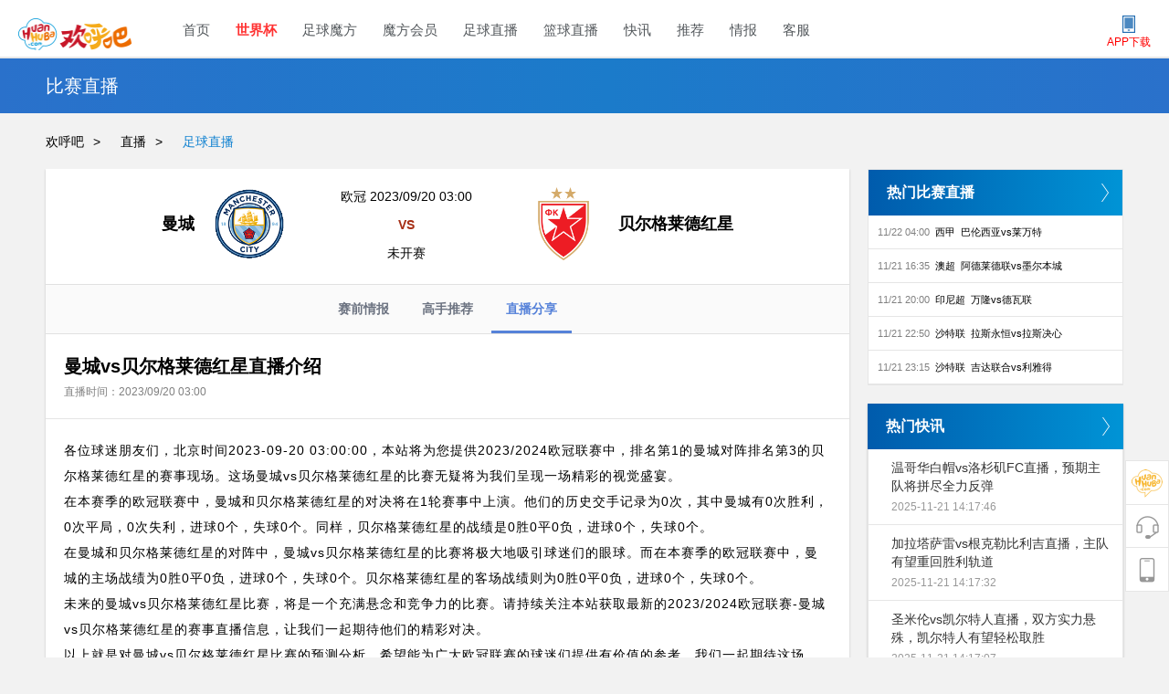

--- FILE ---
content_type: text/html; charset=UTF-8
request_url: https://www.huanhuba.com/au/live/53216962.html
body_size: 19425
content:
<!DOCTYPE html>
<html>
<head>
	<meta charset="utf-8">
<link href="//zqmfcdn.huanhuba.com/hhb/static/pc/img/favicon1.ico" rel="icon" type="image/x-icon" />
<link href="//zqmfcdn.huanhuba.com/hhb/static/pc/img/favicon1.ico" rel="shortcut icon" type="image/x-icon" />
<link href="//zqmfcdn.huanhuba.com/hhb/static/pc/img/favicon1.ico" rel="bookmark" type="image/x-icon" />
<meta name="viewport" content="initial-scale=1, maximum-scale=1, user-scalable=no, width=device-width">
<meta name="renderer" content="webkit">
<meta name="keywords" content="曼城vs贝尔格莱德红星直播,曼城vs贝尔格莱德红星免费直播">
<meta name="description" content="欢呼吧直播为您免费提供2023年09月20日欧冠曼城vs贝尔格莱德红星直播，免费高清无延迟直播信号，无需下载插件即可在线观看曼城vs贝尔格莱德红星直播。">
<!-- <link rel="canonical" href="https://www.huanhuba.com"> -->
<title>曼城vs贝尔格莱德红星直播_免费高清在线直播_2023年09月20日-欢呼吧</title>
    <link rel="alternate" media="only screen and (max-width: 640px)" href="https://www.huanhuba.com/au/live/53216962.html" >
    <meta name="mobile-agent" content="format=html5;url=https://www.huanhuba.com/au/live/53216962.html">

<script type="text/javascript" src="//zqmfcdn.huanhuba.com/hhb/static/pc/js/jquery.min.js"></script>
<link rel="stylesheet" type="text/css" href="//zqmfcdn.huanhuba.com/hhb/static/pc/css/allindex.css?ver=0121v2.8&t=1763706018">

<!-- Google tag (gtag.js) --> 
<script async src="https://www.googletagmanager.com/gtag/js?id=G-XC4JYVLHBV"></script> 
<script> 
window.dataLayer = window.dataLayer || []; 
function gtag(){dataLayer.push(arguments);} 
gtag('js', new Date()); gtag('config', 'G-XC4JYVLHBV'); 
</script>

    <style>.hide{display:none !important;}.no_sub_menu{height:40px !important;border-bottom:none !important;}
        .mar-l-36 {
            margin-left: 28px!important;
        }
        .hhb-header {
            width: 100%;
            display: block;
            background: #F0F0F0;
            background-image: linear-gradient(90deg, #F0F0F0 0%, #FAFAFA 49%, #F0F0F0 100%);
            height: 80px;
            border-bottom: 2px solid #dedede
        }
        .hhb-header .hhb-header-box {
            width: 1250px;
            margin: 0 auto;
            display: table
        }
        .hhb-header .hhb-header-box .hhb-logo {
            width: 160px;
            height: 50px;
            vertical-align: top;
            padding: 15px 0 15px 0;
            display: inline-block;
            margin-right: 80px;
            float: left
        }
        .hhb-header .hhb-header-box .hhb-logo img {
            width: 160px;
            height: 50px;
            border: none
        }
        .hhb-header .hhb-header-box .hhb-nav {
            display: inline-block;
            padding: 18px 0;
            float: left;
            margin-right: 83px
        }
        .hhb-header .hhb-header-box .hhb-nav .hhb-link-content {
            display: inline-block;
            vertical-align: top
        }
        .hhb-header .hhb-header-box .hhb-nav .hhb-link-content a {
            display: inline-block;
            float: left
        }
        .hhb-header .hhb-header-box .hhb-nav .hhb-link-content a:hover {
            color: #5682d9
        }
        .hhb-header .hhb-header-box .hhb-nav .hhb-link-content .linka {
            font-size: 14px;
            color: #333;
            font-weight: 600;
            margin-right: 10px
        }
        .hhb-header .hhb-header-box .hhb-nav .hhb-link-content .linkb {
            font-size: 14px;
            color: #333;
            margin-left: 10px
        }
        .hhb-header .hhb-header-box .hhb-nav .hhb-link-content.mt5 {
            margin-top: 5px
        }
        .hhb-header .hhb-header-box .hhb-nav.last {
            margin-right: 0
        }
        .hhb-header .hhb-header-box .login-reg-index {
            float: right;
            height: 20px;
            line-height: 20px;
            font-size: 14px;
            color: #666;
            margin: 30px 0
        }
        .hhb-header .hhb-header-box .login-reg-index .login-box {
            float: left;
            width: 50px;
            text-align: center;
            display: block;
            cursor: pointer
        }
        .hhb-header .hhb-header-box .login-reg-index .border {
            float: left;
            width: 1px;
            opacity: 0.1;
            filter: progid:DXImageTransform.Microsoft.Alpha(opacity=10);
            background: #000000;
            height: 12px;
            margin-top: 4px;
            vertical-align: top
        }
        .hhb-header .hhb-header-box .login-reg-index .reg-box {
            float: left;
            width: 50px;
            text-align: center;
            cursor: pointer
        }
        .hhb-header .hhb-header-box .login-reg-index .accouDiv {

        }
        .hhb-header .hhb-header-box .login-reg-index .accouDiv a {
            display: block;
            color: #666666;
            cursor: pointer
        }
        .hhb-header .hhb-header-box .login-reg-index .accouDiv .accpic {
            cursor: pointer
        }
        .hhb-header .hhb-header-box .login-reg-index .accouDiv .accpic .head {
            width: 40px;
            height: 40px;
            border-radius: 40px;
            vertical-align: middle;
            margin-right: 10px
        }
        .hhb-header .hhb-header-box .login-reg-index .accouDiv .accpic .point {
            width: 10px;
            height: 6px;
            opacity: 0.5;
            filter: progid:DXImageTransform.Microsoft.Alpha(opacity=50);
            margin-bottom: 0
        }
        .hhb-header .hhb-header-box .login-reg-index .accouDiv .accinfo {
            background: white;
            border: 1px solid #ececec;
            position: absolute;
            top: 50px;
            left: -138px;
            font-size: 14px;
            color: #666666;
            z-index: 10;
            border-radius: 2px;
            padding:0 0;
        }
        .hhb-header .hhb-header-box .login-reg-index .accouDiv .accinfo .name {
            height: 66px;
            width: 200px;
            text-align: left;
            border-bottom: 1px solid #ececec;
            position: relative
        }
        .hhb-header .hhb-header-box .login-reg-index .accouDiv .accinfo .name .user-name {
            padding-top: 13px;
            margin-left: 13px;
            font-size: 14px;
            color: #333;
            width: 150px
        }
        .hhb-header .hhb-header-box .login-reg-index .accouDiv .accinfo .name .money {
            font-size: 20px;
            color: #FF9A00;
            line-height: 16px;
            margin-left: 13px
        }
        .hhb-header .hhb-header-box .login-reg-index .accouDiv .accinfo .name .money i {
            width: 20px;
            height: 20px;
            display: inline-block;
            background: url(//zqmfcdn.huanhuba.com/hhb/static/pc/img/money.png) center center no-repeat;
            background-size: cover;
            margin-left: 4px;
            top: 2px;
            position: relative
        }
        .hhb-header .hhb-header-box .login-reg-index .accouDiv .accinfo .name .cun-kuan {
            width: 48px;
            height: 28px;
            background: #FF9A00;
            border-radius: 2px;
            text-align: center;
            line-height: 28px;
            font-size: 14px;
            color: #fff;
            display: inline-block;
            position: absolute;
            top: 19px;
            right: 12px
        }
        .hhb-header .hhb-header-box .login-reg-index .accouDiv .accinfo .my-account {
            border-bottom: 1px solid rgba(0, 0, 0, 0.1);
            padding: 14px 0 15px 12px;
            position: relative;
            font-size: 14px;
            color: #333
        }
        .hhb-header .hhb-header-box .login-reg-index .accouDiv .accinfo .my-account:hover{
            background: #E3EEF7;
        }
        .hhb-header .hhb-header-box .login-reg-index .accouDiv .accinfo .my-account i {
            width: 16px;
            height: 14px;
            display: inline-block;
            position: relative;
            background: url(//zqmfcdn.huanhuba.com/hhb/static/pc/img/my_account.png) center center no-repeat;
            background-size: cover;
            vertical-align: middle;
            margin-right: 14px
        }
        .hhb-header .hhb-header-box .login-reg-index .accouDiv .accinfo .my-account:after {
            content: '';
            display: inline-block;
            bottom: -1px;
            left: 0;
            height: 2px;
            position: absolute;
            background: #fff;
            width: 12px
        }
        .hhb-header .hhb-header-box .login-reg-index .accouDiv .accinfo .my-dingyue {
            border-bottom: 1px solid rgba(0, 0, 0, 0.1);
            padding: 14px 0 15px 12px;
            position: relative;
            font-size: 14px;
            color: #333
        }
        .hhb-header .hhb-header-box .login-reg-index .accouDiv .accinfo .my-dingyue:hover{
            background: #E3EEF7;
        }
        .hhb-header .hhb-header-box .login-reg-index .accouDiv .accinfo .my-dingyue i {
            width: 14px;
            height: 16px;
            display: inline-block;
            position: relative;
            background: url(//zqmfcdn.huanhuba.com/hhb/static/pc/img/my_dingyue.png) center center no-repeat;
            background-size: cover;
            vertical-align: middle;
            margin-right: 14px
        }
        .hhb-header .hhb-header-box .login-reg-index .accouDiv .accinfo .my-dingyue:after {
            content: '';
            display: inline-block;
            bottom: -1px;
            left: 0;
            height: 2px;
            position: absolute;
            background: #fff;
            width: 12px
        }
        .hhb-header .hhb-header-box .login-reg-index .accouDiv .accinfo .my-info {
            border-bottom: 1px solid rgba(0, 0, 0, 0.1);
            padding: 14px 0 15px 12px;
            position: relative;
            font-size: 14px;
            color: #333
        }
        .hhb-header .hhb-header-box .login-reg-index .accouDiv .accinfo .my-info:hover{
            background: #E3EEF7;
        }
        .hhb-header .hhb-header-box .login-reg-index .accouDiv .accinfo .my-info i {
            width: 14px;
            height: 16px;
            display: inline-block;
            position: relative;
            background: url(//zqmfcdn.huanhuba.com/hhb/static/pc/img/my_info.png) center center no-repeat;
            background-size: cover;
            vertical-align: middle;
            margin-right: 14px
        }
        .hhb-header .hhb-header-box .login-reg-index .accouDiv .accinfo .my-info:after {
            content: '';
            display: inline-block;
            bottom: -1px;
            left: 0;
            height: 2px;
            position: absolute;
            background: #fff;
            width: 12px
        }
        .hhb-header .hhb-header-box .login-reg-index .accouDiv .accinfo .logout {
            border-bottom: 1px solid rgba(0, 0, 0, 0.1);
            padding: 14px 0 15px 12px;
            position: relative;
            font-size: 14px;
            color: #333
        }
        .hhb-header .hhb-header-box .login-reg-index .accouDiv .accinfo .logout:hover{
            background: #E3EEF7;
        }

        .hhb-header .hhb-header-box .login-reg-index .accouDiv .accinfo .logout i {
            width: 18px;
            height: 18px;
            display: inline-block;
            position: relative;
            background: url(//zqmfcdn.huanhuba.com/hhb/static/pc/img/login_out.png) center center no-repeat;
            background-size: cover;
            vertical-align: middle;
            margin-right: 14px
        }
        .hhb-header .hhb-header-box .login-reg-index .accouDiv .accinfo img {
            width: 10px;
            height: 8px;
            position: absolute;
            top: -8px;
            right: 38px;
            left:auto;
        }
        
        .hhb-header-container {
            width        : 100%;
            height       : 80px;
            margin-bottom: 45px;
        }
      

         /* 1-10-2022 */
         .hhb-header-container .hhb-header-content {
            width: 100%;
            height: 64px;
            background: #FFF;
            padding-top: 13px;
            border-bottom: 2px solid #E7E7E7;
            box-sizing:border-box;
            -webkit-box-sizing:border-box;
            padding:13px 20px 0px 20px;
            /*background-image: linear-gradient(90deg, #F0F0F0 0%, #FAFAFA 49%, #F0F0F0 100%)*/
        }
        .hhb-header-container .hhb-header-content .hhb-header-nav {
            max-width:1600px;
            width: 100%;
            margin: 0 auto;
            overflow:hidden;
        }
        /* 1-10-2022 */
 
        .hhb-header-container .hhb-header-content .hhb-header-nav .logo {
            width: 127px;
            height: 40px;
            display: inline-block;
            margin-right: 53px;
            float: left
        }
        .hhb-header-container .hhb-header-content .hhb-header-nav .logo img {
            width: 127px;
            height: 40px;
            vertical-align: top;
            border: none
        }
        .hhb-header-container .hhb-header-content .hhb-header-nav .header-nav-item a{
            width: 127px;
            height: 40px;
            vertical-align: top;
            border: none;
            font-weight:700;
            color:#FF0000;
        }
        .hhb-header-container .hhb-header-content .hhb-header-nav ul {
            display: inline-block;
            float: left
        }
         
         /* 1-10-2022 */
         .hhb-header-container .hhb-header-content .hhb-header-nav ul li {
            margin-right: 25px;
            display: inline-block;
            height: 40px;
            line-height: 40px
        }
        .hhb-header-container .hhb-header-content .hhb-header-nav ul li:last-child
        {
            margin:0px;
        }
        /* 1-10-2022 */

        .hhb-header-container .hhb-header-content .hhb-header-nav ul li a {
            opacity: 0.8;
            filter: progid:DXImageTransform.Microsoft.Alpha(opacity=80);
            font-size: 15px !important;
            color: #282E33;
        }

        .hhb-header-container .hhb-header-content .hhb-header-nav .yzb {
            opacity: 0.8;
            filter: progid:DXImageTransform.Microsoft.Alpha(opacity=80);
            font-weight:700;
            color:#FF0000;
        }
        .hhb-header-container .hhb-header-content .hhb-header-nav ul li:hover a {
            opacity: 1;
            filter: progid:DXImageTransform.Microsoft.Alpha(opacity=100);
        }
        .hhb-header-container .hhb-header-content .hhb-header-nav ul li.active a {
            opacity: 1;
            filter: progid:DXImageTransform.Microsoft.Alpha(opacity=100)
        }
        .hhb-header-container .hhb-header-content .hhb-header-nav ul li:hover a {
            color: #005BAC;
        }
        .hhb-header-container .hhb-header-content .hhb-header-nav .login-reg-box {
            float: right;
            vertical-align: top;
            height: 40px;
            line-height: 40px;
            position: relative;
            font-size: 12px;
            color: #666
        }
        .hhb-header-container .hhb-header-content .hhb-header-nav .login-reg-box .login {
            float: left;
        }
        .hhb-header-container .hhb-header-content .hhb-header-nav .login-reg-box .login-box {
            float: left;
            width: 50px;
            text-align: center;
            display: block;
            cursor: pointer
        }
        .hhb-header-container .hhb-header-content .hhb-header-nav .login-reg-box .border {
            float: left;
            width: 1px;
            background: #666;
            height: 14px;
            margin-top: 13px;
            vertical-align: top
        }
        .hhb-header-container .hhb-header-content .hhb-header-nav .login-reg-box .reg-box {
            float: left;
            width: 50px;
            text-align: center;
            cursor: pointer
        }
        .hhb-header-container .hhb-header-content .hhb-header-nav .login-reg-box .accouDiv {
            margin-top: -10px;
            margin-left: 30px;
            display: inline-block;
            position: relative
        }
        .hhb-header-container .hhb-header-content .hhb-header-nav .login-reg-box .accouDiv a {
            display: block;
            color: #666666;
            cursor: pointer
        }
        .hhb-header-container .hhb-header-content .hhb-header-nav .login-reg-box .accouDiv .accpic {
            cursor: pointer
        }
        .hhb-header-container .hhb-header-content .hhb-header-nav .login-reg-box .accouDiv .accpic .head {
            width: 40px;
            height: 40px;
            border-radius: 20px;
            vertical-align: middle;
            margin-right: 10px
        }
        .hhb-header-container .hhb-header-content .hhb-header-nav .login-reg-box .accouDiv .accpic .point {
            width: 10px;
            height: 6px;
            opacity: 0.5;
            filter: progid:DXImageTransform.Microsoft.Alpha(opacity=50);
            margin-bottom: 0
        }
        .hhb-header-container .hhb-header-content .hhb-header-nav .login-reg-box .accouDiv .accinfo {
            background: white;
            border: 1px solid #ececec;
            position: absolute;
            top: 50px;
            left: -159px;
            font-size: 14px;
            color: #666666;
            z-index: 10;
            border-radius: 2px;
            padding:0 0;
        }
        .hhb-header-container .hhb-header-content .hhb-header-nav .login-reg-box .accouDiv .accinfo .name {
            height: 66px;
            width: 200px;
            text-align: left;
            border-bottom: 1px solid #ececec;
            position: relative;
            line-height: initial
        }
        .hhb-header-container .hhb-header-content .hhb-header-nav .login-reg-box .accouDiv .accinfo .name .user-name {
            padding-top: 13px;
            margin-left: 13px;
            font-size: 14px;
            color: #333;
            width: 150px;
            display: inline-block
        }
        .hhb-header-container .hhb-header-content .hhb-header-nav .login-reg-box .accouDiv .accinfo .name .money {
            font-size: 20px;
            color: #FF9A00;
            line-height: 16px;
            margin-left: 13px
        }
        .hhb-header-container .hhb-header-content .hhb-header-nav .login-reg-box .accouDiv .accinfo .name .money i {
            width: 20px;
            height: 20px;
            display: inline-block;
            background: url(//zqmfcdn.huanhuba.com/hhb/static/pc/img/money.png) center center no-repeat;
            background-size: cover;
            margin-left: 4px;
            top: 2px;
            position: relative
        }
        .hhb-header-container .hhb-header-content .hhb-header-nav .login-reg-box .accouDiv .accinfo .name .cun-kuan {
            width: 48px;
            height: 28px;
            background: #FF9A00;
            border-radius: 2px;
            text-align: center;
            line-height: 28px;
            font-size: 14px;
            color: #fff;
            display: inline-block;
            position: absolute;
            top: 19px;
            right: 12px
        }
        .hhb-header-container .hhb-header-content .hhb-header-nav .login-reg-box .accouDiv .accinfo .my-account {
            border-bottom: 1px solid rgba(0, 0, 0, 0.1);
            padding:5px 0 5px 12px;
            position: relative;
            font-size: 14px;
            color: #333
        }
        .hhb-header-container .hhb-header-content .hhb-header-nav .login-reg-box .accouDiv .accinfo .my-account:hover{
            background:#E3EEF7;
        }
        .hhb-header-container .hhb-header-content .hhb-header-nav .login-reg-box .accouDiv .accinfo .my-account i {
            width: 16px;
            height: 14px;
            display: inline-block;
            position: relative;
            background: url(//zqmfcdn.huanhuba.com/hhb/static/pc/img/my_account.png) center center no-repeat;
            background-size: cover;
            vertical-align: middle;
            margin-right: 14px
        }
        .hhb-header-container .hhb-header-content .hhb-header-nav .login-reg-box .accouDiv .accinfo .my-account:after {
            content: '';
            display: inline-block;
            bottom: -1px;
            left: 0;
            height: 2px;
            position: absolute;
            background: #fff;
            width: 12px
        }
        .hhb-header-container .hhb-header-content .hhb-header-nav .login-reg-box .accouDiv .accinfo .my-dingyue {
            border-bottom: 1px solid rgba(0, 0, 0, 0.1);
            padding:5px 0 5px 12px;
            position: relative;
            font-size: 14px;
            color: #333
        }
        .hhb-header-container .hhb-header-content .hhb-header-nav .login-reg-box .accouDiv .accinfo .my-dingyue i {
            width: 14px;
            height: 16px;
            display: inline-block;
            position: relative;
            background: url(//zqmfcdn.huanhuba.com/hhb/static/pc/img/my_dingyue.png) center center no-repeat;
            background-size: cover;
            vertical-align: middle;
            margin-right: 14px
        }
        .hhb-header-container .hhb-header-content .hhb-header-nav .login-reg-box .accouDiv .accinfo .my-dingyue:after {
            content: '';
            display: inline-block;
            bottom: -1px;
            left: 0;
            height: 2px;
            position: absolute;
            background: #fff;
            width: 12px
        }
        .hhb-header-container .hhb-header-content .hhb-header-nav .login-reg-box .accouDiv .accinfo .my-dingyue:hover{
            background:#E3EEF7;
        }
        .hhb-header-container .hhb-header-content .hhb-header-nav .login-reg-box .accouDiv .accinfo .my-info {
            border-bottom: 1px solid rgba(0, 0, 0, 0.1);
            padding:5px 0 5px 12px;
            position: relative;
            font-size: 14px;
            color: #333
        }
        .hhb-header-container .hhb-header-content .hhb-header-nav .login-reg-box .accouDiv .accinfo .my-info i {
            width: 14px;
            height: 16px;
            display: inline-block;
            position: relative;
            background: url(//zqmfcdn.huanhuba.com/hhb/static/pc/img/my_info.png) center center no-repeat;
            background-size: cover;
            vertical-align: middle;
            margin-right: 14px
        }
        .hhb-header-container .hhb-header-content .hhb-header-nav .login-reg-box .accouDiv .accinfo .my-info:after {
            content: '';
            display: inline-block;
            bottom: -1px;
            left: 0;
            height: 2px;
            position: absolute;
            background: #fff;
            width: 12px
        }
        .hhb-header-container .hhb-header-content .hhb-header-nav .login-reg-box .accouDiv .accinfo .my-info:hover{
            background:#E3EEF7;
        }
        .hhb-header-container .hhb-header-content .hhb-header-nav .login-reg-box .accouDiv .accinfo .logout {
            border-bottom: 1px solid rgba(0, 0, 0, 0.1);
            padding:5px 0 5px 12px;
            position: relative;
            font-size: 14px;
            color: #333
        }
        .hhb-header-container .hhb-header-content .hhb-header-nav .login-reg-box .accouDiv .accinfo .logout:hover{
            background:#E3EEF7;
        }
        .hhb-header-container .hhb-header-content .hhb-header-nav .login-reg-box .accouDiv .accinfo .logout i {
            width: 18px;
            height: 18px;
            display: inline-block;
            position: relative;
            background: url(//zqmfcdn.huanhuba.com/hhb/static/pc/img/login_out.png) center center no-repeat;
            background-size: cover;
            vertical-align: middle;
            margin-right: 14px
        }
        .hhb-header-container .hhb-header-content .hhb-header-nav .login-reg-box .accouDiv .accinfo img {
            width: 10px;
            height: 8px;
            position: absolute;
            top: -8px;
            right: 27px;
            left:auto;
        }

        /* 1-10-2022 */
        .hhb-header-container .hhb-second-containter {
            width: 100%;
            background: #2A71CB;
            background-image: linear-gradient(-90deg, #2A71CB 0%, #1B7BCA 48%, #2A71CB 100%);
            box-sizing:border-box;
            -webkbit-box-sizing:border-box;
            padding:0px 20px;
        }
        .hhb-livestream
        {
            margin-top:44px;
        }
        .hhb-livestream > .livestream
        {
            overflow:hidden;
        }
        .hhb-livestream > .livestream > .streamcover > .stream-list > .catlist .catbox .boxrow a
        {
            display:block;
            position:relative;
            color:#000000;
        }  
        .hhb-header-container .hhb-second-containter .hhb-second-header {
            max-width:1180px;
            width: 100%;
            margin: 0 auto;
            height: 60px
        }
        .hhb-header-container .hhb-second-containter .hhb-second-header .label {
            font-size: 24px;
            color: #ffffff;
            line-height: 60px;
            display: inline-block;
            text-decoration: none
        }
        /* 1-10-2022 */





        .hhb-header-container .hhb-second-containter .hhb-second-header ul {
            display: inline-block;
            margin : 0px 0px 0px 20px;
        }
        .hhb-header-container .hhb-second-containter .hhb-second-header ul li {
            padding: 16px 0;
            display: inline-block;
            float: left;
            margin-right: 4px
        }
        .hhb-header-container .hhb-second-containter .hhb-second-header ul li a {
            padding: 0 24px;
            height: 28px;
            line-height: 29px;
            display: block;
            font-size: 14px;
            color: #fff
        }
        .hhb-header-container .hhb-second-containter .hhb-second-header ul li a.active {
            background: #fff;
            border-radius: 2px;
            color: #2381D4
        }
        .hhb-header-container .hhb-second-containter .hhb-second-header ul li a.active:hover {
            color: #2381D4;
            filter: progid:DXImageTransform.Microsoft.Alpha(opacity=100);
            background: #fff;
            background: #fff
        }
        .login-reg-box p {
            line-height: 0px;
        }
        .hhb-nav {
            float: right;
        }
        .hhb-header-container .hhb-second-containter .hhb-second-header ul li a:hover {
            filter: progid:DXImageTransform.Microsoft.Alpha(opacity=30);
            background: #fff;
            background: rgba(255, 255, 255, 0.3);
            border-radius: 2px;
            color: #000 \9
        }.g-footer{width:100%;height:354px;background:#F2F2F2;box-shadow:inset 0 1px 0 0 rgba(0,0,0,.1);margin-top:50px}.g-footer .g-footer-content{width:1120px;max-width:1120px;height:220px;display:table;margin:0 auto}.g-footer .g-footer-content .g-footer-item{display:table-cell;width:125px;padding-top:48px}.g-footer .g-footer-content .g-footer-item .item-h{font-size:16px;color:#666;width:100%;display:inline-block;vertical-align:top;margin-bottom:20px}.g-footer .g-footer-content .g-footer-item .item-content{font-size:14px;color:#666;width:100%;display:inline-block;vertical-align:top;margin-bottom:20px;cursor:pointer}.g-footer .g-footer-content .g-footer-item .item-content:hover{color:#5682D9}.g-footer .g-footer-content .g-footer-contact{vertical-align:top;display:table-cell;text-align:right;padding-right:30px;width:383px;position:relative;padding-top:50px}.g-footer .g-footer-content .g-footer-contact .qq-contact{width:150px;height:44px;cursor:pointer}.g-footer .g-footer-content .g-footer-contact .qq-contact i{width:150px;height:44px;display:inline-block;background:url(//zqmfcdn.huanhuba.com/hhb/static/pc/img/icon_qq.png) center no-repeat;background-size:150px 44px;-webkit-background-size:150px 44px;position:absolute;right:30px}.g-footer .g-footer-content .g-footer-contact .phone-contact{margin-top:12px;font-size:32px;color:#666;line-height:32px}.g-footer .g-footer-content .g-footer-contact .phone-contact i{width:26px;height:26px;display:inline-block;background:url(//zqmfcdn.huanhuba.com/hhb/static/pc/img/icon_phone.png) center no-repeat;background-size:26px 26px;-webkit-background-size:26px 26px;position:relative;margin-right:13px}.g-footer .g-footer-content .g-footer-contact .contact-time{font-size:14px;color:#666;line-height:14px;margin-top:10px}.g-footer .g-footer-content .g-footer-code{display:table-cell;width:112px;vertical-align:top;padding-top:50px}.g-footer .g-footer-content .g-footer-code img{width:112px;height:112px;vertical-align:middle}.g-footer .g-copyright{width:1120px;max-width:1120px;margin:0 auto;font-size:12px;color:#666;line-height:14px;padding:30px 0 40px 0;border-top:1px solid rgba(51,51,51,.1)}.g-footer .g-footer-link{width:100%;height:48px;background:#445E9E;text-align:center}.g-footer .g-footer-link li{margin-right:50px;display:inline-block;line-height:48px;cursor:pointer}.g-footer .g-footer-link li a{opacity:.69;font-size:12px;color:#FFF}.g-footer .g-footer-link li:hover a{opacity:1}.g-footer.footer-fix{position:fixed;bottom:0}.g-cube-footer{width:100%;background:#EEF6FD;display:inline-block;margin-top:100px;position:relative}.g-cube-footer .g-footer-container{width:1200px;min-width:1200px;margin:0 auto;position:relative}.g-cube-footer .g-footer-container .footer-box{width:1200px;margin-top:40px;position:relative;display:inline-block;margin-bottom:30px;vertical-align:top}.g-cube-footer .g-footer-container .footer-box .footer-item{float:left;margin-right:50px}.g-cube-footer .g-footer-container .footer-box .footer-item.hhb-footer-item{margin-right:80px}.g-cube-footer .g-footer-container .footer-box .footer-item .title{font-size:16px;color:#535864;font-weight:600}.g-cube-footer .g-footer-container .footer-box .footer-item ul{width:100%}.g-cube-footer .g-footer-container .footer-box .footer-item ul li{margin-top:16px}.g-cube-footer .g-footer-container .footer-box .footer-item ul li a{font-size:14px;color:#535864;position:relative}.g-cube-footer .g-footer-container .footer-box .footer-item ul li a.gfwb-link img{display:none;position:absolute;width:120px;height:120px;left:80px;top:50%;margin-top:-60px;z-index:99}.g-cube-footer .g-footer-container .footer-box .footer-item ul li a.gfwb-link:hover{color:#1E7FBF}.g-cube-footer .g-footer-container .footer-box .footer-item ul li a.gfwb-link:hover img{display:block}.g-cube-footer .g-footer-container .footer-box .footer-item ul li a:hover{color:#358AD6}.g-cube-footer .g-footer-container .footer-box .partner-item{display:table;float:right;width:450px;text-align:right;vertical-align:middle;margin-top:20px}.g-cube-footer .g-footer-container .footer-box .partner-item>div:first-child{text-align:left;position:relative}.g-cube-footer .g-footer-container .footer-box .partner-item>div:first-child:before{content:'';position:absolute;right:3px;top:4px;width:1px;height:80px;background:rgba(0,0,0,.1)}.g-cube-footer .g-footer-container .footer-box .partner-item .item{display:table-cell;vertical-align:middle;text-align:center}.g-cube-footer .g-footer-container .footer-box .partner-item .item>img{height:80px}.g-cube-footer .g-footer-container .footer-box .partner-item .item .box{overflow:hidden;display:inline-block;width:215px}.g-cube-footer .g-footer-container .footer-box .partner-item .item .box>div{width:33.3%;float:left}.g-cube-footer .g-footer-container .footer-box .partner-item .item .box>div img{height:34px}.g-cube-footer .g-footer-container .footer-box .partner-item .item .box>div p{font-size:12px;color:#535864;white-space:nowrap}.g-cube-footer .g-footer-container .footer-box .partner-item .item .box>div a{display:inline-block;cursor:pointer}.g-cube-footer .g-footer-container .footer-box .partner-item .item .box>div a:hover p{color:#358AD6}.g-cube-footer .g-footer-container .footer-box .partner-item .item p.info{margin-top:3px;font-size:14px;color:#333;letter-spacing:12px;text-align:center;font-weight:700;margin-left:5px}.g-cube-footer .g-footer-container .footer-box .logo-box{display:table;float:right;text-align:right}.g-cube-footer .g-footer-container .footer-box .logo-box .logo-img{width:242px;height:75px;display:table-cell;vertical-align:middle;padding-right:40px}.g-cube-footer .g-footer-container .footer-box .logo-box .logo-img img{height:75px}.g-cube-footer .g-footer-container .footer-box .logo-box .weixin{width:140px;display:table-cell;font-size:16px;color:#666}.g-cube-footer .g-footer-container .footer-box .logo-box .weixin img{width:140px;height:140px}.g-cube-footer .g-footer-container .contact{display:inline-block;float:right}.g-cube-footer .g-footer-container .contact .contact-phone{font-size:40px;color:#666;margin-top:75px}.g-cube-footer .g-footer-container .contact .contact-qq{width:216px;height:58px;border:1px solid #358AD6;float:right;font-size:18px;color:#358AD6;text-align:center;line-height:58px;display:inline-block;cursor:pointer;margin-top:35px}.g-cube-footer .g-footer-container .contact .contact-qq img{vertical-align:middle;margin-right:15px;position:relative;top:-3px}.g-cube-footer .cooperation{width:1200px;min-width:1200px;margin:0 auto;font-size:14px;color:#90939C;padding-top:20px;position:relative;border-top:1px solid #D8D8D8}.g-cube-footer .cooperation .desc{font-size:14px;color:#535864;margin-right:30px;display:inline-block;float:left}.g-cube-footer .cooperation a{font-size:14px;color:#90939C;cursor:pointer;display:inline-block}.g-cube-footer .cooperation a:hover{color:#358AD6}.g-cube-footer .cooperation a.no-pointer{cursor:inherit}.g-cube-footer .cooperation a.no-pointer:hover{color:#90939C}.g-cube-footer .cooperation span{width:1px;height:14px;display:inline-block;margin:0 12px;position:relative;background:#90939C;top:2px}.g-cube-footer .links{width:1200px;min-width:1200px;margin:0 auto;font-size:14px;color:#90939C;margin-top:11px;position:relative}.g-cube-footer .links .desc{font-size:14px;color:#535864;margin-right:30px;display:inline-block;float:left}.g-cube-footer .links a{font-size:14px;color:#90939C;cursor:pointer;display:inline-block}.g-cube-footer .links a:hover{color:#358AD6}.g-cube-footer .links a.no-pointer{cursor:inherit}.g-cube-footer .links a.no-pointer:hover{color:#90939C}.g-cube-footer .links span{width:1px;height:14px;display:inline-block;margin:0 12px;position:relative;background:#90939C;top:2px}.g-cube-footer .copy-right{width:100%;margin-top:20px;background:#5E6874;position:relative;z-index:0}.g-cube-footer .copy-right .copy-right-content{width:1200px;min-width:1200px;margin:0 auto;font-size:14px;color:#999;padding:24px 0 20px 0;position:relative}.g-cube-footer .copy-right .copy-right-content p{font-size:14px;color:#F0F5FA}.g-cube-footer .copy-right .copy-right-content p span{margin-left:20px;padding-left:19px;background:url(../img/phone.png) no-repeat left center;-webkit-background-size:auto 100%;background-size:auto 100%}.g-cube-footer .copy-right .copy-right-content p i{opacity:.4}.g-cube-footer .copy-right .copy-right-content img{position:absolute;top:22px;left:530px;width:25px}.g-cube-footer .copy-right .copy-right-content #business_yz img{width:80px!important;height:25px!important;left:0;top:0;position:relative}.g-cube-footer.footer-fix{position:fixed;bottom:0} .accouDiv {
margin-left: 200px;
display: inline-block;
position: relative
}
.accouDiv a {
display: block;
color: #666666
}
.accouDiv .accpic .head {
width: 24px;
height: 24px;
border-radius: 40px;
vertical-align: middle;
margin-right: 5px
}
.accouDiv .accpic .point {
width: 10px;
height: 6px
}
.accouDiv .accinfo {
background: white;
border: 1px solid #ececec;
position: absolute;
top: 50px;
left: -82px;
font-size: 14px;
color: #666666;
letter-spacing: 0;
padding: 0 15px;
z-index: 100;
border-radius: 2px
}

.accouDiv .accinfo img {
width: 10px;
height: 8px;
position: absolute;
top: -8px;
left: 88px
}
        .login-reg-index {
            float: right;
            height: 20px;
            line-height: 20px;
            font-size: 14px;
            color: #666;
            margin: 20px 0
        }
        .login-reg-index .login-box {
            float: left;
            width: 50px;
            text-align: center;
            display: block;
            cursor: pointer
        }
        .login-reg-index .border {
            float: left;
            width: 1px;
            opacity: 0.1;
            filter: progid:DXImageTransform.Microsoft.Alpha(opacity=10);
            background: #000000;
            height: 12px;
            margin-top: 4px;
            vertical-align: top
        }
        .login-reg-index .reg-box {
            float: left;
            width: 50px;
            text-align: center;
            cursor: pointer
        }
        .login-reg-index .accouDiv {
            margin-top: -10px;
            margin-left: 0;
            display: inline-block;
            position: relative
        }
        .login-reg-index .accouDiv a {
            display: block;
            color: #666666;
            cursor: pointer
        }
        .login-reg-index .accouDiv .accpic {
            cursor: pointer
        }
        .login-reg-index .accouDiv .accpic .head {
            width: 40px;
            height: 40px;
            border-radius: 40px;
            vertical-align: middle;
            margin-right: 10px
        }
        .login-reg-index .accouDiv .accpic .point {
            width: 10px;
            height: 6px;
            opacity: 0.5;
            filter: progid:DXImageTransform.Microsoft.Alpha(opacity=50);
            margin-bottom: 0
        }
        .login-reg-index .accouDiv .accinfo {
            background: white;
            border: 1px solid #ececec;
            position: absolute;
            top: 50px;
            left: -92px;
            font-size: 14px;
            color: #666666;
            letter-spacing: 0;
            padding: 0 15px;
            z-index: 10;
            border-radius: 2px
        }

        .login-reg-index .accouDiv .accinfo img {
            width: 10px;
            height: 8px;
            position: absolute;
            top: -8px;
            right: 53px
        }
        .new-container .new-container-h ul li{
            margin-right:0;
        }
        .new-container .new-container-h ul li a{
            display: block;
        }
        .new-container .new-container-h ul li.last a{
            display: inline-block;
        }
        .new-container .new-container-h ul li.last a.linkactive{
            display: inline-block;
            background: #2381D4;
            width:144px;
            height:30px;
            line-height: 30px;
            font-size:14px;
            color:#fff;
        }

        .new-container .new-container-h ul li.last a.linknormal{
            display: inline-block;
            width:144px;
            height:30px;
            line-height: 30px;
            font-size:14px;
            color:#666;
            border: 1px solid #D3D3D3;
        }
        .new-container .new-container-h ul li.last a .icon-add{
            width:10px;
            height:10px;
            vertical-align: middle;
            background:url(//zqmfcdn.huanhuba.com/hhb/static/pc/img/icon_add_1.png) center center no-repeat;
            background-size: cover;
            position: relative;
            display: inline-block;
            margin-right: 5px;
            top:-1px;
        }


        .hhb-header-container .hhb-second-header ul li a.active:hover {
            color: #fff
        }
        .new-container .new-container-h ul li.liactive a {
            color: #2381D4;
            font-weight: 600;
        }

         .new-container .new-container-h ul li.liactive {
             color: #2381d4;
             font-weight: 600;
             background: #fff;
             border-left: 1px solid #e5e5e5;
             border-right: 1px solid #e5e5e5;
         }
        .new-container .new-container-h ul li:first-child.liactive {
            color: #2381d4;
            font-weight: 600;
            background: #fff;
            border-left: none;
            border-right: 1px solid #e5e5e5;
        }
        .g-right .g-logo i {
             display: inline-block;
             width: 34px;
             height: 31px;
             position: relative;
             background: url(//zqmfcdn.huanhuba.com/hhb/static/pc/img/g-logo1.png) center center no-repeat;
             background-size: cover;
             top: 9px;
         }

        .hhb-header-container .hhb-header-content .hhb-header-nav ul li {
            margin-right: 24px;
            display: inline-block;
            height: 40px;
            line-height: 40px;
        }
        .hhb-header-container .hhb-header-content .hhb-header-nav ul li a{
            font-size:14px;
        }

        .hhb-header-container .hhb-second-containter .hhb-second-header .label {
            font-size: 20px;
        }
        .none-user-selected{
            -webkit-user-select: none;
            -moz-user-select: none;
        }
/**************** 热门赛事 ******/
        .row{box-sizing:border-box;display:block;width:100%;padding:0;margin:0}.row::after{display:block;content:"";clear:both}.row>.column{display:block;float:left;box-sizing:border-box}.row.three>.column{width:33.33%}.card{width:100%;margin-bottom:20px}.card>.header{box-sizing:border-box;width:100%;height:50px;line-height:50px;background-image:linear-gradient(90deg, #005BAC, #0094D6)}.card>.header>.title{display:block;width:100%;height:100%;color:white;font-weight:600}.card>.body{box-sizing:border-box;width:100%;height:auto;padding:10px;border:1px solid #E6E6E6;border-top:none}.card>.body>.row>.column>.link{padding:12px 0;display:block}.card>.body>.row>.column>.link:hover{outline:1px solid #5682d9;background-color:#f4f8ff}.card>.body>.row>.column>.link .icon{box-sizing:border-box;width:100%;margin-left:auto;margin-right:auto;text-align:center}.card>.body>.row>.column>.link .icon>.img{width:100%;max-width:50px;height:50px;padding:0;margin:0;outline:none;border:0}.card>.body>.row>.column>.link .text{display:block;width:100%;margin-top:3px;color:#333333;line-height:16px;font-size:14px;font-weight:normal;letter-spacing:1px;text-align:center}.card>.body>.row+.row{margin-top:5px}.card>.banner{background-color:#F8F8F8;text-align:center;height:50px;line-height:50px;border-radius:4px}.card>.banner .img{width:auto;height:40px;padding:0;margin:0;outline:none;border:0;vertical-align:middle;margin-top:-3px}.card>.banner .text{margin-left:5px;vertical-align:middle}.card>.banner a{color: #666666;}
/**************** 热门赛事 ******/

        /***** 百家讲堂 *****/
        .bjjt{border:1px solid #E6E6E6;font-size:14px}.bjjt .title{border:0 !important;border-top:2px solid #005BAC !important}.bjjt .bjjt-item{padding:10px 10px 0 10px;box-sizing:border-box;border-top:1px solid #E6E6E6}.bjjt .bjjt-item .focus-event .bjjt-event-title{margin-bottom:10px;height:24px;color:#9099B4}.bjjt .bjjt-item .focus-event .bjjt-event-title img{width:24px;height:24px;border-radius:4px;vertical-align:middle}.bjjt .bjjt-item .focus-event .bjjt-event-title .bjjt-event-title-name{display:inline-block;width:100px;max-width:100px;vertical-align:middle;overflow:hidden;text-overflow:ellipsis;white-space:nowrap}.bjjt .bjjt-item .focus-event .bjjt-event-title .bjjt-event-title-icon{margin-top:3px;float:right;font-size:12px;padding:0px 4px;border:1px solid #E34444;border-radius:10px;color:#E34444}.bjjt .bjjt-item .focus-event .team-line{margin-bottom:10px}.bjjt .bjjt-item .focus-event .team-bref{position:relative}.bjjt .bjjt-item .focus-event .team-bref .home-team-lf{color:#9099B4}.bjjt .bjjt-item .focus-event .team-bref .home-team-lf span{display:block;color:#596380}.bjjt .bjjt-item .focus-event .team-bref .home-team-rt{position:absolute;top:0;right:0;height:36px;line-height:36px;color:#005BAC;padding:0 10px;font-size:13px;background-color:#F2F7FB;border-radius:2px;font-weight:bold}.bjjt .bjjt-item .focus-event .team-list{padding:11px;background-color:#FAFAFA}.bjjt .bjjt-item .focus-event .team-list .team-list-home,.bjjt .bjjt-item .focus-event .team-list .team-list-away{font-size:15px;font-weight:bold;color:#596380;overflow:hidden;text-overflow:ellipsis;white-space:nowrap}.bjjt .bjjt-item .focus-event .team-list .team-list-away{margin-top:8px}.bjjt .bjjt-item .focus-event .team-list .team-list-home span,.bjjt .bjjt-item .focus-event .team-list .team-list-away span{margin-left:6px;font-size:12px;font-weight:normal;color:#9099B4}.bjjt .bjjt-item .focus-event .team-hot{position:relative}.bjjt .bjjt-item .focus-event .team-hot .team-hot-lf{padding-left:18px;color:#9099B4;background-image:url("//zqmfcdn.huanhuba.com/hhb/static/pc/img/hot_l.png");background-repeat:no-repeat;background-position:left center;background-size:contain}.bjjt .bjjt-item .focus-event .team-hot .team-hot-rt{float:right;margin-top:-17px;padding-right:32px;width:80px;background-image:url("//zqmfcdn.huanhuba.com/hhb/static/pc/img/coin.png");background-repeat:no-repeat;background-position:52px center;background-size:contain;text-align:right;color:#FF9600}.bjjt .bjjt-item .focus-event .team-hot .team-hot-rt i{width:7px;height:17px;display:inline-block;background:url("//zqmfcdn.huanhuba.com/hhb/static/pc/img/gray-right.png") center no-repeat;background-size:100% 100%;position:absolute;right:-2px}


        /* ==================================================================*/

        .hhb-header .hhb-header-box .hhb-logo {
            width: 127px;
            margin-right: 20px;
            padding: 23px 0 15px 0;
        }
        .hhb-header .hhb-header-box .hhb-logo img {
            width: 127px;
            height: 40px;
            border: 0;
        }
        .hhb-header .hhb-header-box .hhb-nav {
            float: left;
            margin:18px 0;
            padding: 0 24px;
            border-right:1px solid #E8E8E8;
        }
        .mgr0{
            margin-right: 0 !important;
        }
        .hhb-header .hhb-header-box .hhb-nav .linkb{
            color: #666666 !important;
        }
        .bdrn{
            border-right: none !important;
        }
        .hhb-nav.text-align-c:hover p{
            color: #1F6BB1;
        }
        .hhb-nav .hhb-nav-icon{
            width: 26px;
            height: 26px;
            transition: all 0.5s;
            transform-origin:center bottom ;
            cursor: pointer;
        }

        .hhb-nav.text-align-c:hover .hhb-nav-icon{
            transform:scale(1.2);

        }
        .hhb-nav p{
            font-size: 12px;
            color: #484D51;
            margin-top: -8px;
        }
        .text-align-c{
            text-align: center !important;
        }
        .pd0{
            padding: 0 !important;
        }
        .pd010{
            padding: 0 10px !important;
        }
        .pd012{
            padding: 0 12px !important;
        }
        .mar-l-36{
            margin-left:36px !important;
        }
        .mar-l-216{
            margin-left:200px !important;
        }
        .mar-l-50{
            margin-left:70px !important;
        }

    </style>

<!--    壁纸下载模态框-->
    <style>
        .ui-row{display:block}.ui-row:after{display:block;content:"";clear:both}.ui-row.three>.ui-column{width:33.33%}.ui-row.four>.ui-column{width:25%}.ui-row.five>.ui-column{width:50%}.ui-row.ten>.ui-column{width:10%}.ui-column{box-sizing:border-box;float:left}.ui-column.one{width:10%}.ui-column.two{width:20%}.ui-column.three{width:30%}.ui-column.four{width:40%}.ui-column.five{width:50%}.ui-column.six{width:60%}.ui-column.seven{width:70%}.ui-column.eight{width:80%}dl,dt,li,ol,ul{margin:0;padding:0;list-style:none;border:none;outline:0;box-sizing:border-box}img{font-size:100%;vertical-align:baseline}body{font-size:14px;line-height:1.5;font-family:Helvetica,Tahoma,Arial,Microsoft YaHei,\\5FAE\8F6F\96C5\9ED1,STXihei,\\534E\6587\7EC6\9ED1,SimSun,\\5B8B\4F53,Heiti,\\9ED1\4F53,sans-serif}body,img{margin:0;padding:0}img{border:none;outline:none}a{text-decoration:none}ul{display:block;margin:0;padding:0;list-style:none}.ui-scoped{display:block;width:1200px;margin-left:auto;margin-right:auto}div[class*=-view]{min-width:1200px;background-color:#f5f5f5}div[class*=-view] ins img{margin-top:40px}.g-right{display:none}.g-cube-footer{margin-top:0}.left-share{left:0;top:0;margin-left:0}.left-share-desc,.left-share ul{background-color:#fff}.ui-modal.ui-type-desktop{position:fixed;top:0;left:0;width:100%;height:100%;background:rgba(0,0,0,.7);text-align:center;z-index:999}.ui-modal.ui-type-desktop:before{display:inline-block;content:"";height:100%;vertical-align:middle}.ui-modal.ui-type-desktop>.ui-dialog{display:inline-block;min-width:390px;vertical-align:middle}.ui-modal.ui-type-desktop .ui-header{position:relative;line-height:50px;font-size:20px;color:#333;background:#e6e6e6;box-shadow:inset 0 -1px 0 0 #ccc;border-radius:8px 8px 0 0}.ui-modal.ui-type-desktop .ui-close{position:absolute;top:-10px;right:-10px;display:block;width:20px;height:20px;background:#fff;border-radius:50%;cursor:pointer;background:url("//zqmfcdn.huanhuba.com/ay_static/images/worldcup/pc/desktop/button_close_modal.png") 50% no-repeat;background-size:contain}.ui-modal.ui-type-desktop .ui-body{padding:38px 30px;background:#fff;border-radius:0 0 8px 8px}.ui-modal.ui-type-desktop .ui-item:after{display:block;content:"";clear:both}.ui-modal.ui-type-desktop .ui-item>.ui-left{float:left;height:24px}.ui-modal.ui-type-desktop .ui-item>.ui-right{float:right;height:24px}.ui-modal.ui-type-desktop .ui-download{display:block;padding:0 24px;font-size:12px;color:#fff;line-height:24px;background-image:linear-gradient(-180deg,#ee3113,#d91608);border-radius:4px}.ui-modal.ui-type-desktop .ui-download:hover{color:#dafdfe}.ui-modal.ui-type-desktop .ui-text{font-size:14px;line-height:24px}.ui-modal.ui-type-desktop .ui-label,.ui-modal.ui-type-desktop .ui-ratio{font-weight:700;color:gray}.ui-modal.ui-type-desktop .ui-ratio{margin-left:5px}.ui-modal.ui-type-desktop .ui-size{margin-left:10px;color:#b3b3b3}.ui-modal.ui-type-desktop .ui-item+.ui-item{margin-top:16px}
    </style>


    <script>
		      var _vds = _vds || [];   window._vds = _vds;
      (function(){     _vds.push(['setAccountId', 'a33c8d280c063ebb']);
                  // (function() {
        //   var vds = document.createElement('script');
        //   vds.type='text/javascript';
        //   vds.async = true;
        //   vds.src = ('https:' == document.location.protocol ? 'https://' : 'http://') + 'dn-growing.qbox.me/vds.js';
        //   var s = document.getElementsByTagName('script')[0];
        //   s.parentNode.insertBefore(vds, s);
        // })();
      })();
		    </script>
    <script>

      var _hmt = _hmt || [];

      (function() {

        var hm = document.createElement("script");

        hm.src = "https://hm.baidu.com/hm.js?877a718eb10f4d4447e2e69b626c935d";

        var s = document.getElementsByTagName("script")[0];

        s.parentNode.insertBefore(hm, s);

      })();
    </script>
</head>
<body
>



	    <div class="hhb-header-container ">
        <div class="hhb-header-content">
            <div class="hhb-header-nav">
                <a class="logo" href="https://www.huanhuba.com"><img src="//zqmfcdn.huanhuba.com/hhb/static/pc/img/logo2.png"></a>
                <ul>
                    <li><a href="https://www.huanhuba.com">首页</a></li>
                    <span class=""></span>
                    <li data-nav="worldcup"><a href="/worldcup/" style="font-weight:bold;color: red;">世界杯</a></li>
                    <li data-nav="cube"><a href="https://www.huanhuba.com/cube/">足球魔方</a></li>
                    <span class=""></span>
                    <!-- <li data-nav="au/live"><a href="https://market.huanhuba.com/zqmf/lecture.html?studio_id=571" style="font-weight:bold;color: red;">互动直播</a></li>
                    <span class=""></span> -->
                    <li data-nav="member"><a href="https://www.huanhuba.com/member/">魔方会员</a></li>
                    <span class=""></span>
                    <li><a href="https://www.huanhuba.com/live/football">足球直播</a></li>
                    <span class=""></span>
                    <li><a href="https://www.huanhuba.com/live/basketball">篮球直播</a></li>
                    <span class=""></span>
                    <!-- <li><a href="https://live.huanhuba.com">比分</a></li>
                    <span class=""></span>
                    <li data-nav="data"><a href="https://data.huanhuba.com">数据</a></li>
                    <span class=""></span> -->
                    <li data-nav="news"><a href="https://www.huanhuba.com/news/">快讯</a></li>
                    <span class=""></span>
                    <li data-nav="recommend"><a href="https://market.huanhuba.com/market/rank-0-1.html">推荐</a></li>
                    <span class=""></span>
                    <li data-nav="info"><a href="https://www.huanhuba.com/info/">情报</a></li>
                    <span class=""></span>
                    <li data-nav="caipiao">
                        <a href="https://www.huanhuba.com/customer.html">客服</a>
                    </li>

                </ul>

                <!--<div class="login-reg-box logregist" id="cubegoal_login">
                    <div class="hhb-nav bdrn text-align-c mar-l-36 pd0 login">
                        <img class="hhb-nav-icon" src="pc/img/login_icon.png" alt="">
                        <p>登录</p>
                    </div>
                    <div class="hhb-nav bdrn text-align-c mar-l-36 pd0 regist">
                        <img class="hhb-nav-icon" src="pc/img/register_icon.png" alt="">
                        <p>注册</p>
                    </div>
                    <div class="hhb-nav bdrn text-align-c mar-l-36 pd0 kefu" onclick="javascript:connectKf800();">
                        <img class="hhb-nav-icon" src="/static/img/kefu.png" alt="">
                        <p>在线客服</p>
                    </div>
                </div>-->
                <div class="hhb-nav bdrn text-align-c mar-l-50 pd0">
                    <a href="https://market.huanhuba.com/download.html" >
                        <img class="hhb-nav-icon" src="//zqmfcdn.huanhuba.com/hhb/static/pc/img/mobile_version.png" alt="">
                        <p style="color: red">APP下载</p>
                    </a>
                </div>
            </div>
        </div>


<!--                <section class="v-desktop ui-section" id="wallpaper-section" style="display: none;">-->
<!--                    <div class="ui-modal ui-type-desktop">-->
<!--                        <div class="ui-dialog">-->
<!--                            <div class="ui-header">-->
<!--                                高清壁纸免费下载-->
<!--                                <i class="ui-icon ui-close" id="section-close"></i>-->
<!--                            </div>-->
<!--                            <div class="ui-body">-->
<!--                                <ul class="ui-download-list">-->
<!--                                    <li class="ui-item">-->
<!--                                        <div class="ui-left">-->
<!--                                            <i class="ui-text ui-label">最大尺寸</i>-->
<!--                                            <i class="ui-text ui-ratio">(16:9)</i>-->
<!--                                            <i class="ui-text ui-size">5120 × 2880</i>-->
<!--                                        </div>-->
<!--                                        <div class="ui-right">-->
<!--                                            <a download="true" href="//zqmfcdn.huanhuba.com/ay_static/images/worldcup/pc/desktop/5120x2880.jpg" target="_blank"  class="ui-link ui-download">下载</a>-->
<!--                                        </div>-->
<!--                                    </li>-->
<!--                                    <li class="ui-item">-->
<!--                                        <div class="ui-left">-->
<!--                                            <i class="ui-text ui-label">标准尺寸</i>-->
<!--                                            <i class="ui-text ui-ratio">(16:9)</i>-->
<!--                                            <i class="ui-text ui-size">1920 × 1080</i>-->
<!--                                        </div>-->
<!--                                        <div class="ui-right">-->
<!--                                            <a download="true" href="//zqmfcdn.huanhuba.com/ay_static/images/worldcup/pc/desktop/1920x1080.jpg" target="_blank"  class="ui-link ui-download">下载</a>-->
<!--                                        </div>-->
<!--                                    </li>-->
<!--                                    <li class="ui-item">-->
<!--                                        <div class="ui-left">-->
<!--                                            <i class="ui-text ui-label">非标尺寸</i>-->
<!--                                            <i class="ui-text ui-ratio">(4:3)</i>-->
<!--                                            <i class="ui-text ui-size">1600 × 1200</i>-->
<!--                                        </div>-->
<!--                                        <div class="ui-right">-->
<!--                                            <a download="true" href="//zqmfcdn.huanhuba.com/ay_static/images/worldcup/pc/desktop/1600x1200.jpg" target="_blank"  class="ui-link ui-download">下载</a>-->
<!--                                        </div>-->
<!--                                    </li>-->
<!--                                </ul>-->
<!--                            </div>-->
<!--                        </div>-->
<!--                    </div>-->
<!--                </section>-->


		                <div class="hhb-second-containter">
                    <div class="hhb-second-header " data-sub="cube" style="display:none;">
                        <div class="label">
                            足球魔方                        </div>
                        <ul data-sub="cube" >
                                                    </ul>
                    </div>
                </div>
			                <div class="hhb-second-containter">
                    <div class="hhb-second-header " data-sub="member" style="display:none;">
                        <div class="label">
                            魔方会员                        </div>
                        <ul data-sub="member" >
                                                    </ul>
                    </div>
                </div>
			                <div class="hhb-second-containter">
                    <div class="hhb-second-header " data-sub="recommend" style="display:none;">
                        <div class="label">
                            足球魔方                        </div>
                        <ul data-sub="recommend" >
                                                    </ul>
                    </div>
                </div>
			                <div class="hhb-second-containter">
                    <div class="hhb-second-header " data-sub="live" style="">
                        <div class="label">
                            比赛直播                        </div>
                        <ul data-sub="live" >
                                                    </ul>
                    </div>
                </div>
			                <div class="hhb-second-containter">
                    <div class="hhb-second-header " data-sub="info" style="display:none;">
                        <div class="label">
                            全球情报网                        </div>
                        <ul data-sub="info" >
                            <li ><a  href='https://www.huanhuba.com/info/live/'>情报</a></li>                        </ul>
                    </div>
                </div>
			                <div class="hhb-second-containter">
                    <div class="hhb-second-header " data-sub="news" style="display:none;">
                        <div class="label">
                            足球快讯                        </div>
                        <ul data-sub="news" >
                            <li ><a  href='https://www.huanhuba.com/news/focus/'>最新动态</a></li><li ><a  href='https://www.huanhuba.com/news/first/'>即时首发</a></li><li ><a  href='https://www.huanhuba.com/news/fun/'>快乐足球</a></li>                        </ul>
                    </div>
                </div>
			                <div class="hhb-second-containter">
                    <div class="hhb-second-header " data-sub="data" style="display:none;">
                        <div class="label">
                            2026世界杯                        </div>
                        <ul data-sub="data" >
                                                    </ul>
                    </div>
                </div>
			                <div class="hhb-second-containter">
                    <div class="hhb-second-header " data-sub="matches" style="display:none;">
                        <div class="label">
                            赛事                        </div>
                        <ul data-sub="matches" >
                            <li ><a  href='https://www.huanhuba.com/epl/'>英超</a></li><li ><a  href='https://www.huanhuba.com/xijia/'>西甲</a></li>                        </ul>
                    </div>
                </div>
			        <script type="text/javascript">
            $('#section-close').on('click', function() {
                $('#wallpaper-section').hide();
            })

            $('#wallpaper-section-show').on('click', function() {
                $('#wallpaper-section').show();
            })
        </script>
<!--        <script type="text/javascript">-->
<!--          $(function(){-->
<!--            var defaultLi = $('.hhb-header-nav li.active');-->
<!--            var defaultNav = defaultLi.data('nav');-->
<!--            console.log('defaultNav :', defaultNav);-->
<!--            $('body').on('mouseover','.hhb-header-nav li',function(){-->
<!--              $('.hhb-header-nav li').not(defaultLi).not(this).removeClass('active');-->
<!--              var nav = $(this).data('nav');-->
<!--              var subUl = $('.hhb-second-header[data-sub="'+nav+'"]');-->
<!--              if($(this).hasClass('active')){-->
<!--                $('.hhb-second-header:visible').hide();-->
<!--                subUl.show();-->
<!--                return;-->
<!--              }-->
<!--              $(this).addClass('active');-->
<!--              if(subUl.length == 0){-->
<!--                $('.hhb-header-container').addClass('no_sub_menu');-->
<!--              }else{-->
<!--                $('.hhb-header-container').removeClass('no_sub_menu');-->
<!--              }-->
<!--              console.log('mouseover nav: ',nav, subUl.length);-->
<!--              var visibleSubs = $('.hhb-second-header:visible');-->
<!--              if(visibleSubs.length > 0){-->
<!--                visibleSubs.hide(200, function(){-->
<!--                  console.log('end');-->
<!--                  subUl.show();-->
<!--                });-->
<!--              }else{-->
<!--                subUl.show();-->
<!--              }-->
<!--            }).on('mouseleave','.hhb-header-container',function(){-->
<!--              var nav = $('.hhb-second-header:visible').data('sub');-->
<!--              console.log('mouseout nav: ',nav);-->
<!--              $('.hhb-header-nav li').not(defaultLi).removeClass('active');-->
<!--              var subUl = $('.hhb-second-header[data-sub="'+defaultNav+'"]');-->
<!--              if(nav == defaultNav){-->
<!--                $('.hhb-second-header:visible').not(subUl).hide();-->
<!--                return;-->
<!--              }-->
<!--              if(subUl.length == 0){-->
<!--                $('.hhb-header-container').addClass('no_sub_menu');-->
<!--              }else{-->
<!--                $('.hhb-header-container').removeClass('no_sub_menu');-->
<!--              }-->
<!--              var visibleSubs = $('.hhb-second-header:visible');-->
<!--              if(visibleSubs.length > 0){-->
<!--                visibleSubs.hide(200, function(){-->
<!--                  console.log('end');-->
<!--                  subUl.show();-->
<!--                });-->
<!--              }else{-->
<!--                subUl.show();-->
<!--              }-->
<!--            });-->
<!--          });-->
<!--        </script>-->
    </div>


<link href="/static/pc/css/live-item-list.css?811763706018" rel="stylesheet"/>
<ins data-mf-zoneid="45" data-mf-id="169918f3755d82d951c63a972432a09d"></ins>

      <!-- shaun -20220111 -->
      <div class="hhb-livestream">
            <div class="livebreadcum">
                <div class="breadcumcover">
                    <a href="/">欢呼吧</a>
                    <span>></span>
                    <a href="/live/">直播</a>
                    <span>></span>
                    <div>足球直播</div>
                </div>
            </div>
            <div class="livestream">
                <div class="streamcover">

                    <div class="streamheader">
                        
                    </div>

                    <div class="stream-content">

                        <div class="summary">
                            <div class="head">
                                <div class="headcover">
                                    <div class="home">
                                        <div>曼城</div>
                                        <img src="https://media.api-sports.io/football/teams/50.png" />
                                        <span></span>
                                    </div>
                                    <div class="vs">
                                        欧冠    2023/09/20 03:00 
                                        <span>VS</span>
                                        未开赛                                    </div>
                                    <div class="away">
                                        <span></span>
                                        <img src="//zqmfcdn.huanhuba.com/app_static/team_icon/2035354.png" />
                                        <div>贝尔格莱德红星</div>
                                    </div>
                                </div>
                            </div>
                            <div class="mid">
                                                             <a href="/cube/1742484.html">赛前情报<span></span></a>
                                                            <a href="/recommend/53216962.html">高手推荐<span></span></a>
                                <a href="/au/live/53216962.html" class="active">直播分享<span></span></a>
                            </div>
                            <div class="foot">
                                <div class="head">
                                    <div class="headtitle">
                                        <div>曼城vs贝尔格莱德红星直播介绍</div>
                                        <span>直播时间：2023/09/20 03:00</span>
                                    </div>
                                    <div class="headaction">
                                                                            </div>
                                </div>
                                <div class="body">
                                <p class="article_brief">各位球迷朋友们，北京时间2023-09-20 03:00:00，本站将为您提供2023/2024欧冠联赛中，排名第1的曼城对阵排名第3的贝尔格莱德红星的赛事现场。这场曼城vs贝尔格莱德红星的比赛无疑将为我们呈现一场精彩的视觉盛宴。</p><p class="article_content">在本赛季的欧冠联赛中，曼城和贝尔格莱德红星的对决将在1轮赛事中上演。他们的历史交手记录为0次，其中曼城有0次胜利，0次平局，0次失利，进球0个，失球0个。同样，贝尔格莱德红星的战绩是0胜0平0负，进球0个，失球0个。</p><p class="article_content">在曼城和贝尔格莱德红星的对阵中，曼城vs贝尔格莱德红星的比赛将极大地吸引球迷们的眼球。而在本赛季的欧冠联赛中，曼城的主场战绩为0胜0平0负，进球0个，失球0个。贝尔格莱德红星的客场战绩则为0胜0平0负，进球0个，失球0个。</p><p class="article_content">未来的曼城vs贝尔格莱德红星比赛，将是一个充满悬念和竞争力的比赛。请持续关注本站获取最新的2023/2024欧冠联赛-曼城vs贝尔格莱德红星的赛事直播信息，让我们一起期待他们的精彩对决。</p><p class="article_tail">以上就是对曼城vs贝尔格莱德红星比赛的预测分析，希望能为广大欧冠联赛的球迷们提供有价值的参考。我们一起期待这场2023/2024欧冠联赛-曼城vs贝尔格莱德红星的激情碰撞。</p>                                </div>
                            </div>
                        </div>
                        
                        <a  class='left-bottom-ad' style='display:block; line-height:0px; width:100%;' rel='nofollow' href='https://lyzb8.live' data-cube-ad-a='https://lyzb8.live' data-cube-ad-b='' target='_blank'>
					<img width='100%' style='' src='//zqmfcdn.huanhuba.com/ay_static/images/web/250520/4fafa14ff2485ffb8b63b89067de7fa47c3134af.png' alt='middle_1'>
				</a>
                        <div class="table" style="margin-top: 20px;">
                            <!-- <div class="head">关于直播的其他场次比赛</div> -->
                            <div class="head">曼城vs贝尔格莱德红星历史比赛直播</div>
                            <div class="list">
                                                                                                <a href="/au/live/73951314.html">
                                                                    <div class="datetime">09/15</div>
                                    <div class="match">意甲</div>
                                    <div class="home">热那亚</div>
                                    <div class="vs">VS</div>
                                    <div class="away">罗马</div>
                                </a>
                                                                                                <a href="/au/live/53925389.html">
                                                                    <div class="datetime">09/29</div>
                                    <div class="match">意甲</div>
                                    <div class="home">热那亚</div>
                                    <div class="vs">VS</div>
                                    <div class="away">罗马</div>
                                </a>
                                                                
                            </div>
                        </div>
                    </div>

                    <div class="stream-tag">
                        <div class="new-livematch">
	<a class="title" href="/cube">
		<h3>热门比赛直播</h3>
		<i></i>
	</a>
				<!-- <a href="/au/live/.html" class="matchrow"> -->
		<a href="/cube/1762556.html" class="newmatchrow">
			<div class="date">11/22 04:00</div>
			<div class="matc">西甲</div>
			<div class="vs">巴伦西亚vs莱万特</div>
		</a>
	
				<!-- <a href="/au/live/.html" class="matchrow"> -->
		<a href="/cube/1762522.html" class="newmatchrow">
			<div class="date">11/21 16:35</div>
			<div class="matc">澳超</div>
			<div class="vs">阿德莱德联vs墨尔本城</div>
		</a>
	
				<!-- <a href="/au/live/.html" class="matchrow"> -->
		<a href="/cube/1762580.html" class="newmatchrow">
			<div class="date">11/21 20:00</div>
			<div class="matc">印尼超</div>
			<div class="vs">万隆vs德瓦联</div>
		</a>
	
				<!-- <a href="/au/live/.html" class="matchrow"> -->
		<a href="/cube/1762532.html" class="newmatchrow">
			<div class="date">11/21 22:50</div>
			<div class="matc">沙特联</div>
			<div class="vs">拉斯永恒vs拉斯决心</div>
		</a>
	
				<!-- <a href="/au/live/.html" class="matchrow"> -->
		<a href="/cube/1762550.html" class="newmatchrow">
			<div class="date">11/21 23:15</div>
			<div class="matc">沙特联</div>
			<div class="vs">吉达联合vs利雅得</div>
		</a>
	
	
</div>

<style>

.new-livematch
{
	display           : block;
	position          : relative;
	width             : 100%;
	margin            : 0px 0px 20px 0px;
	/* box-shadow     : 0 1px 3px 0 rgba(0, 0, 0, 0.12), 0 1px 1px 0 rgba(0, 0, 0, 0.14), 0 2px 1px -1px rgba(0, 0, 0, 0.2);
	-webkit-box-shadow: 0 1px 3px 0 rgba(0, 0, 0, 0.12), 0 1px 1px 0 rgba(0, 0, 0, 0.14), 0 2px 1px -1px rgba(0, 0, 0, 0.2); */
	background        : #ffffff;
	box-sizing        : border-box;
	-webkit-box-sizing: border-box;
	border            : 1px solid #E6E6E6;
}
.new-livematch > .title 
{
    display         : block;
    width           : 100%;
    height          : 50px;
    background-color: #005bac;
    background-image: linear-gradient(90deg,#005bac,#0094d6);
    font-size       : 16px;
    color           : #fff;
    letter-spacing  : 0;
    line-height     : 50px;
    padding-left    : 20px;
    position        : relative;
    cursor          : pointer;
	box-sizing         : border-box;
	-webkit-box-sizing : border-box;
}
.new-livematch > .title:hover 
{
    background-color: #358ad6;
    background-image: linear-gradient(90deg,#358ad6,#0094d6)
}
.new-livematch > .title h3 
{
    display    : block;
    font-weight: 600;
}
.new-livematch > .title i 
{
    display        : block;
    width          : 8px;
    height         : 20px;
    background     : url(../img/white-right.png) no-repeat;
    background-size: 100% 100%;
    position       : absolute;
    right          : 15px;
    top            : 15px
}
.new-livematch .newmatchrow
{
	display           : flex;
	position          : relative;
	width             : 100%;
	border-bottom     : solid 1px rgba(0,0,0,0.1);
	color             : #000000;
	box-sizing        : border-box;
	-webkit-box-sizing: border-box;
	padding           : 10px;
}
.new-livematch .newmatchrow:hover
{
	background: #f9fbfc;
	color     : #358ad6 !important;
}
.new-livematch .newmatchrow div
{
	display    : block;
	position   : relative;
	font-size  : 11px !important;
	white-space: nowrap;
	font-weight: normal !important;
}
.new-livematch .newmatchrow .date
{
	opacity: 0.5;
	margin : 0px 6px 0px 0px;
}
.new-livematch .newmatchrow .matc
{
	margin : 0px 6px 0px 0px;
}

</style>

                        <div class="bigdata">
	<a class="title" href="/news/"><h3>热门快讯</h3> <i></i></a>
									<a class="infocell" href="/news/185202.html">
				<!-- <div class="left">
					<img src="//zqmfcdn.huanhuba.com/hhb/static/pc/img/inco_2.png" alt="">
				</div> -->
<!--                  -->
				<div class="right">
					<div class="desc" style="margin:0px 0px 4px 0px; line-height:20px; max-height:60px;">
						温哥华白帽vs洛杉矶FC直播，预期主队将拼尽全力反弹					</div>
					<div class="timestamp" style="position:relative; bottom:auto">
						2025-11-21 14:17:46					</div>
				</div>
			</a>
								<a class="infocell" href="/news/185201.html">
				<!-- <div class="left">
					<img src="//zqmfcdn.huanhuba.com/hhb/static/pc/img/inco_2.png" alt="">
				</div> -->
<!--                  -->
				<div class="right">
					<div class="desc" style="margin:0px 0px 4px 0px; line-height:20px; max-height:60px;">
						加拉塔萨雷vs根克勒比利吉直播，主队有望重回胜利轨道					</div>
					<div class="timestamp" style="position:relative; bottom:auto">
						2025-11-21 14:17:32					</div>
				</div>
			</a>
								<a class="infocell" href="/news/185200.html">
				<!-- <div class="left">
					<img src="//zqmfcdn.huanhuba.com/hhb/static/pc/img/inco_2.png" alt="">
				</div> -->
<!--                  -->
				<div class="right">
					<div class="desc" style="margin:0px 0px 4px 0px; line-height:20px; max-height:60px;">
						圣米伦vs凯尔特人直播，双方实力悬殊，凯尔特人有望轻松取胜					</div>
					<div class="timestamp" style="position:relative; bottom:auto">
						2025-11-21 14:17:07					</div>
				</div>
			</a>
								<a class="infocell" href="/news/185199.html">
				<!-- <div class="left">
					<img src="//zqmfcdn.huanhuba.com/hhb/static/pc/img/inco_2.png" alt="">
				</div> -->
<!--                  -->
				<div class="right">
					<div class="desc" style="margin:0px 0px 4px 0px; line-height:20px; max-height:60px;">
						圣埃蒂安vs南锡直播，预计主队轻松取胜捍卫主场					</div>
					<div class="timestamp" style="position:relative; bottom:auto">
						2025-11-21 14:16:52					</div>
				</div>
			</a>
								<a class="infocell" href="/news/185198.html">
				<!-- <div class="left">
					<img src="//zqmfcdn.huanhuba.com/hhb/static/pc/img/inco_2.png" alt="">
				</div> -->
<!--                  -->
				<div class="right">
					<div class="desc" style="margin:0px 0px 4px 0px; line-height:20px; max-height:60px;">
						达曼协定vs迈季迈阿宽广直播，主队状态不佳恐遭客队逆袭					</div>
					<div class="timestamp" style="position:relative; bottom:auto">
						2025-11-21 14:16:33					</div>
				</div>
			</a>
								<a class="infocell" href="/news/185197.html">
				<!-- <div class="left">
					<img src="//zqmfcdn.huanhuba.com/hhb/static/pc/img/inco_2.png" alt="">
				</div> -->
<!--                  -->
				<div class="right">
					<div class="desc" style="margin:0px 0px 4px 0px; line-height:20px; max-height:60px;">
						浦项制铁 vs 全北现代 直播，预计全北现代将继续领跑并取得胜利					</div>
					<div class="timestamp" style="position:relative; bottom:auto">
						2025-11-21 14:16:18					</div>
				</div>
			</a>
								<a class="infocell" href="/news/185196.html">
				<!-- <div class="left">
					<img src="//zqmfcdn.huanhuba.com/hhb/static/pc/img/inco_2.png" alt="">
				</div> -->
<!--                  -->
				<div class="right">
					<div class="desc" style="margin:0px 0px 4px 0px; line-height:20px; max-height:60px;">
						光州FC vs 蔚山现代直播，主队寻求主场反弹艰难					</div>
					<div class="timestamp" style="position:relative; bottom:auto">
						2025-11-21 14:16:02					</div>
				</div>
			</a>
								<a class="infocell" href="/news/185195.html">
				<!-- <div class="left">
					<img src="//zqmfcdn.huanhuba.com/hhb/static/pc/img/inco_2.png" alt="">
				</div> -->
<!--                  -->
				<div class="right">
					<div class="desc" style="margin:0px 0px 4px 0px; line-height:20px; max-height:60px;">
						首尔FC vs 金泉尚武直播，预计主队主场力争胜利					</div>
					<div class="timestamp" style="position:relative; bottom:auto">
						2025-11-21 14:15:45					</div>
				</div>
			</a>
								<a class="infocell" href="/news/185194.html">
				<!-- <div class="left">
					<img src="//zqmfcdn.huanhuba.com/hhb/static/pc/img/inco_2.png" alt="">
				</div> -->
<!--                  -->
				<div class="right">
					<div class="desc" style="margin:0px 0px 4px 0px; line-height:20px; max-height:60px;">
						大田市民vs江原FC直播，主队有望延续胜利势头					</div>
					<div class="timestamp" style="position:relative; bottom:auto">
						2025-11-21 14:15:26					</div>
				</div>
			</a>
								<a class="infocell" href="/news/185193.html">
				<!-- <div class="left">
					<img src="//zqmfcdn.huanhuba.com/hhb/static/pc/img/inco_2.png" alt="">
				</div> -->
<!--                  -->
				<div class="right">
					<div class="desc" style="margin:0px 0px 4px 0px; line-height:20px; max-height:60px;">
						安养FCvs水原FC直播，主队欲借主场之势全力争胜					</div>
					<div class="timestamp" style="position:relative; bottom:auto">
						2025-11-21 14:15:14					</div>
				</div>
			</a>
			</div>

<style>

.r-content .bigdata .infocell
{
	padding:10px;
}
.r-content .bigdata .infocell .right
{
	width:100% !important;
	padding:0px !important;
}

</style>

                    <div class="clear-row"></div>

                </div>
          </div>
      </div>

      <style>

        .hhb-livestream > .livebreadcum > .breadcumcover
        {
            max-width:1180px;
        }
        .hhb-livestream > .livestream > .streamcover
        {
            max-width:1180px;
        }
        .hhb-livestream > .livestream > .streamcover > .stream-content
        {
            width:calc(100% - 300px);
        }
        .hhb-livestream > .livestream > .streamcover > .stream-tag
        {
            width:280px;
        }
        @media only screen and (max-width: 1000px) 
        {
            .hhb-livestream > .livestream > .streamcover > .stream-content
            {
                width:100%;
                margin:0px 0px 20px 0px;
            }
            .hhb-livestream > .livestream > .streamcover > .stream-tag
            {
                width:100%;
            }
        }

      </style>



<div class="g-right">
	<a href="/"><div class="g-logo"><i></i></div></a>
	<script id="qq_chat" charset="utf-8" type="text/javascript" data-src="http://wpa.b.qq.com/cgi/wpa.php"></script>
	<span class="qq-server" id="BizQQWPA1" onclick="connectKf()"><i></i><span>在线<br>客服</span></span>
    <div class="app-code"><i></i><span>APP<br>下载</span><div class="img-content"><img src="https://zqmfcdn.huanhuba.com/ay_static/Inhome/assets/images/download/normal_wechart.png"></div></div>
	<div class="go-top"><i></i></div>
</div>

    <style>
    .g-right {
        display: block;
    }
</style>
<div class="hhb-email-notice" style="display: none; position: fixed; width: 100%; height: 100%; z-index: 99999; top: 0; left: 0; justify-content: center; align-items: center; box-sizing: border-box; -webkit-box-sizing: border-box; padding: 20px;">
    <div class="notice-overlay" style="display: block; position: absolute; width: 100%; height: 100%; top: 0; left: 0; background: rgba(0,0,0,0.7);" onclick="let pop = document.querySelector('.hhb-email-notice'); pop.style.display = 'none'"></div>
    <div class="notice-cover" style="display: block; position: relative; max-width: 320px; width: 100%;">
        <div class="nheader" style="display: block; position: relative; width: 100%; height: 50px; line-height: 50px; box-sizing: border-box; -webkit-box-sizing: border-box; padding: 0px 20px; background-color: #005bac; background-image: linear-gradient(90deg,#005bac,#0094d6); color: #ffffff; font-size: 16px;">
            提醒
            <span style="display: block; position: absolute; z-index: 1; width: 22px; height: 22px; top: calc(50% - 11px); right: 20px; border-radius: 50%; -webkit-border-radius: 50%; box-sizing: border-box; -webkit-box-sizing: border-box; cursor: pointer;" onclick="let pop = document.querySelector('.hhb-email-notice'); pop.style.display = 'none'">
                <img style="display:block; position:absolute; width:20px; height:20px; top:calc(50% - 10px); left:calc(50% - 10px)" src="//zqmfcdn.huanhuba.com/hhb/static/pc/img/icon_email_close.svg">
            </span>
        </div>
        <div class="ncontent" style="display: block; position: relative; width: 100%; box-sizing: border-box; -webkit-box-sizing: border-box; padding: 20px; background: #ffffff; font-size: 16px; line-height: 24px;">
            <form onsubmit="return setSubmitEmail(this)">
                <div class="text" style="display : block; position: relative; width: 100%; color: #666666; margin: 0px 0px 20px 0px;">
                    请您完善邮箱，我们为您免费发送<span style="color:#000000;">会员优惠券</span>, <span style="color:#000000;">VIP专家推荐</span>
                </div>
                <div class="input" style="display: block; position: relative; width: 100%; border-bottom: solid 1px rgba(0,0,0,0.2); margin: 0px 0px 0px 0px; opacity:0; overflow:hidden; height:0px;">
                    <i style="display: block; position: absolute; width: 24px; height: 24px; top: calc(50% - 12px); left: 0px; background: rgba(0,0,0,0.1); z-index: 1;"></i>
                    <input class="hhb-emailinput-forid" placeholder="请输入您的邮箱" style="display: block; position: relative; width: 100%; height: 40px; line-height: 40px; border: none; font-size: 14px; box-sizing: border-box; -webkit-box-sizing: border-box; padding: 0px 12px 0px 36px;" />
                </div>
                <div class="input" style="display: block; position: relative; width: 100%; border-bottom: solid 1px rgba(0,0,0,0.2); margin: 0px 0px 20px 0px;">
                    <i style="display: block; position: absolute; width: 24px; height: 24px; top: calc(50% - 12px); left: 0px; z-index: 1;">
                        <img style="display:block; position:absolute; width:20px; height:20px; top:calc(50% - 10px); left:calc(50% - 10px)" src="//zqmfcdn.huanhuba.com/hhb/static/pc/img/icon_email_envelope.svg">
                    </i>
                    <input class="hhb-emailinput-foremail" placeholder="请输入您的邮箱" style="display: block; position: relative; width: 100%; height: 40px; line-height: 40px; border: none; font-size: 14px; box-sizing: border-box; -webkit-box-sizing: border-box; padding: 0px 12px 0px 36px;" />
                </div>
                <input style="display: block; position: relative; width: 100%; height: 44px; line-height: 44px; background: #4E86F7; font-size: 14px; color: #ffffff; border-radius: 4px; -webkit-border-radius: 4px; cursor: pointer; text-align: center;" type="submit" value="确认" />
                <!-- <div class="hhbemailbtn"  onclick="submitEmailPop">确认</div> -->
                <div class="ban"></div>
            </form>
        </div>
    </div>
</div>
<script type="text/javascript" src="//zqmfcdn.huanhuba.com/hhb/static/wap/js/md5.js"></script>
<script>
    function setSubmitEmail()
    {
        var settings = {
                "async": true,
                "crossDomain": true,
                "url": "https://manage.kmail-lists.com/ajax/subscriptions/subscribe",
                "type": "POST",
                "headers": {
                "content-type": "application/x-www-form-urlencoded",
                "cache-control": "no-cache"
            },
            "data": {
                "g": "RAKXnQ",
                "email": document.querySelector('input.hhb-emailinput-foremail').value
            }
        }
        $.ajax(settings).done(function (response) {
            let pop = document.querySelector('.hhb-email-notice');
            let email = document.querySelector('input.hhb-emailinput-foremail');
            let uid = document.querySelector('input.hhb-emailinput-forid');
            let dataStr = JSON.stringify({
                'user_id': uid.value,
                'email' : email.value
            });
            console.warn(dataStr);
            
            var params = {
                "data": dataStr,
                "sign": md5('038b543f93d353d9b78c16ddd50c175f' + dataStr + '038b543f93d353d9b78c16ddd50c175f')
            };
            let settings = {
                url: "https://market.huanhuba.com/user/updateemail",
                method: "POST",
                timeout: 0,
                headers: {
                    "Content-Type": "application/x-www-form-urlencoded"
                },
                data: params
            };

            $.ajax(settings).done(function (response) {
                if(response.status == 1)
                {
                    pop.style.display = 'none';
                    alert('邮箱绑定成功');
                    return true;
                }
                else{
                    alert(`${response.msg || '邮箱绑定失败，请输入正确的邮箱'}`)
                }
            });
            return false;
        });
        return false;
    }
</script>
<div id="data_user_id" style="display:none;" data_user_id=""></div>
<div class="g-cube-footer">
    <div class="g-footer-container">
        <div class="footer-box">
            <div class="footer-item">
                <div class="title">推荐市场</div>
                <ul>
                    <li><a href="https://market.huanhuba.com/market/rank-0-1.html">推荐排行</a></li>
                    <li><a href="https://market.huanhuba.com/zqmf/lecture.html">互动直播</a></li>
                    <li><a href="https://market.huanhuba.com/market/staking-plans.html">大咖服务</a></li>
                    <!--<li><a href="/info/live/">箱子</a></li>-->
                </ul>
            </div>
            <div class="footer-item">
                <div class="title">赛事快讯</div>
                <ul>
                    <li><a href="https://www.huanhuba.com/news/focus/">新闻</a></li>
                    <!--                    <li><a href="-->
                    <!--/news/football/">图片</a></li>-->
                    <li><a href="https://www.huanhuba.com/news/first/">首发</a></li>
                    <!--                    <li><a href="-->
                    <!--/news/biglist/">大名单</a></li>-->
                </ul>
            </div>
            <div class="footer-item">
                <div class="title">赛事数据</div>
                <ul>
                    <!--<li><a href="/report/tactics/">战术解析</a></li>-->
                    <li><a href="https://data.huanhuba.com">资料库</a></li>
                    <li><a href="https://live.huanhuba.com/">比分</a></li>
                    <li><a href="https://www.huanhuba.com/">足球比分</a></li>
                </ul>
            </div>
            <div class="footer-item">
                <div class="title">专题</div>
                <ul>
                    <li><a href="https://www.huanhuba.com/eurocup/">欧洲杯专题</a></li>
                </ul>
            </div>
            <div class="footer-item">
                <div class="title">关注我们</div>
                <ul>
                    <li><a href="http://weibo.com/24yescheers?topnav=1&wvr=6&topsug=1" target="_blank" rel="nofollow">新浪微博</a>
                    </li>
                    <li><a href="#" onclick="return false;" target="_blank" rel="nofollow" class="gfwb-link">官方微信<img
                                    src="//zqmfcdn.huanhuba.com/hhb/static/pc/img/wx_ewm.jpg" alt="官方微信"></a></li>
                    <li><a href="https://www.huanhuba.com/aboutus/" target="_blank">关于我们</a></li>
                    <li><a href="https://market.huanhuba.com/download.html" target="_blank">APP下载</a>
                    </li>
                </ul>
            </div>
            <div class="footer-item">
                <div class="title"><a id="report-btn" href="javascript:void(0)"
                                      style="text-decoration: none;color:#535864">违规内容举报</a></div>
            </div>
            <div class="logo-box">
                <div class="logo-img">
                    <img src="//zqmfcdn.huanhuba.com/hhb/static/pc/img/logo3.png" style="height:75px;width:242px;" alt="足球魔方">
                </div>
                <div class="weixin" style="width: 160px;">
                    <img src="https://zqmfcdn.huanhuba.com/ay_static/Inhome/assets/images/download/big_wechart.png" alt="扫描下载足球魔方APP" style="margin-right: 10px;">
                     扫描下载足球魔方APP
                </div>
            </div>
        </div>
    </div>
    
    <div class="copy-right">
        <div class="copy-right-content">
            <p><i>客服郵箱: <a href="mailto:vip@cubeeglobal.com" style="color:#f0f5fa">vip@cubeeglobal.com</a></i>&nbsp;&nbsp;&nbsp;&nbsp;<a
                        style="text-decoration: none;color: #F0F5FA;opacity:0.4;" target="_blank"
                        href="/privacy/">隐私政策</a></p>
            <p><i> 欢呼吧体育 版权所有 <a href="https://beian.miit.gov.cn" style="color:#F0F5FA;" target="_blank">沪ICP备12016761号</a></i>
                <!--<a
                        key="5735d07eefbfb00a57738f40" id="business_yz" logo_size="124x47" logo_type="business"
                        href="https://v.pinpaibao.com.cn/authenticate/cert/?site=www.huanhuba.com&amp;at=business"
                        target="_blank"></a>
                    <script src="//static.anquan.org/static/outer/js/aq_auth.js"></script>-->
                <a id="business_yz" target="cyxyv" href="https://v.yunaq.com/certificate?domain=www.huanhuba.com&from=label&code=90030"><img src="https://aqyzmedia.yunaq.com/labels/label_sm_90030.png" style="width:124px"></a>
                <b id="aqLogoJILXK" style="display: none;"></b></p>
        </div>
    </div>
</div>
<!-- 登录注册弹窗 -->
<div class="loginPopup" style="display: none;">
    <div class="wrapper">
        <div class="wrapper-iframe"
             style="width:642px;display: block;position: absolute;margin:0 auto;top:50%;left:50%;margin-left:-321px;">
                            <div class="iframe-del"
                     style="width:30px;height:30px;cursor: pointer;position: absolute;top:5px;right:5px;z-index:10003;text-align: center;">
                    <i style="width:13px;height:14px;background:url(//zqmfcdn.huanhuba.com/hhb/static/pc/img/icon_del2.png) center no-repeat;display: inline-block;position: relative;margin-top:8.5px;"></i>
                </div>
                        <iframe data-new-login="0" name="loginiframe"
                    id="loginiframe" src="" style="width:642px;height:550px; margin-left:-321px;margin-top:-165px;"
                    vspace="-200" hspace="-800"></iframe>
            <div class="blockbottom"></div>
            <input type="hidden" id="cubegoal_hhb_login_url"
                   value="https://market.huanhuba.com/user/cubegoal_login.html">
            <input type="hidden" id="cubegoal_hhb_reg_url"
                   value="https://market.huanhuba.com/user/cubegoal_regn.html">
                    </div>
    </div>
</div>
<div id="report-form-container" style="display: none;">
    <div class="wrapper"
         style="width:100%;height:100%;position:fixed;background-color: rgba(0,0,0,0.6);z-index:99999;top:0;left:0;">
        <div class="report-form"
             style="font-family: 'Microsoft YaHei','PingFangSC-Regular','黑体','宋体';text-align: center;width:500px;height:480px;position:relative;left:50%;top:50%;margin-left: -250px;margin-top:-240px;background-color: #ffffff">
            <div style="width:100%;height:69px;">
                <span style="font-family: 'Microsoft YaHei','PingFangSC-Regular','黑体','宋体';margin-top:22px;line-height:25px;font-weight: 600;font-size: 18px;color: #333333;display: inline-block;">违规内容举报</span>
                <img style="cursor: pointer;width: 17.6px;float:right;position:relative;right:13px;top:16px;"
                     id="report-close-btn" src="//zqmfcdn.huanhuba.com/hhb/static/pc/img/close-btn.png"/>
            </div>
            <div style="width:450px;margin: 0 auto;padding:0;">
                <hr style="height:1px;border:none;border-bottom: 1px solid #DDDDDD;width:450px;margin: 0 auto;"/>
                <form id="report-form-entity" action="" onsubmit="return false">
                    <p style="font-family: 'Microsoft YaHei','PingFangSC-Regular','黑体','宋体';margin-top:20px;font-size: 14px;color: #666666;text-align: left;">
                        感谢您使用欢呼吧举报平台。关于您的举报我们会尽快处理。</p>
                    <label for=""
                           style="font-family: 'Microsoft YaHei','PingFangSC-Regular','黑体','宋体';margin-top:19px;margin-bottom: 8px;float:left;font-size: 14px;color: #BBBBBB;">联系邮箱：</label>
                    <input name="email" type="email" required placeholder=""
                           style="background: #F7F7F7;border: 1px solid #DDDDDD;font-family: 'Microsoft YaHei','PingFangSC-Regular','黑体','宋体';font-weight: normal;padding: 11px 24px;margin:10px auto;width:402px;
                       display: block;font-size:14px;box-sizing:content-box;line-height:20px;">
                    <label style="font-family: 'Microsoft YaHei','PingFangSC-Regular','黑体','宋体';margin-bottom: 8px;float:left;font-size: 14px;color: #BBBBBB;">举报内容：</label>
                    <textarea name="report_content" required maxlength="222" placeholder="" cols="35" rows="10"
                              style="font-family: 'Microsoft YaHei','PingFangSC-Regular','黑体','宋体';font-weight: normal;
                          resize:none;box-sizing:content-box;background: #F7F7F7;border: 1px solid #DDDDDD;padding:16px 24px;margin:10px auto;width:402px;height:131px;
                          font-size:14px;line-height:20px;display: block;"></textarea>
                    <div style="margin: 20px auto;text-align: right;">
                        <style type="text/css" rel="stylesheet">
                            #report-submit-btn-a:hover {
                                color: #005BB2 !important;
                            }
                        </style>
                        <button id="report-submit-btn" style="display: none;" type="submit"> &nbsp;</button>
                        <a id="report-submit-btn-a"
                           href="javascript:void(document.getElementById('report-submit-btn').click())"
                           style="font-family: 'Microsoft YaHei','PingFangSC-Regular','黑体','宋体';line-height: 20px;font-size: 16px;color: #999999;text-decoration: none;">提交举报内容</a>
                    </div>

                </form>
            </div>
        </div>
    </div>
</div>
<script type="text/javascript" src="//zqmfcdn.huanhuba.com/hhb/static/pc/js/newIndex0911.js?ver=0121v2.8&t=1763706018"></script>
<script type="text/javascript" src="//zqmfcdn.huanhuba.com/hhb/static/pc/js/messenger.js"></script> 
<script src="/static/pc/layer/layer.js"></script>
<script>
    $(function () {
        $('#report-close-btn').on('click', function () {
            $('#report-form-container').hide();
            $('#report-form-entity').get(0).reset();
        });
        $('#report-btn').on('click', function () {
            console.log('--->>click report-btn');
            $('#report-form-container').show();
        });
        $('.wrapper').on('click', function (e) {
            if ($(e.target).parents('.wrapper').length == 0) {
                $('#report-form-container').hide();
            }
        });
        var isBlocking = false;
        $('#report-form-entity').on('submit', function () {
            if (isBlocking) {
                return false;
            }
            isBlocking = true;
            $.ajax({
                url: '/api/report/',
                type: 'post',
                data: $(this).serialize(),
                success: function (res) {
                    isBlocking = false;
                    if (res.status == 1) {
                        alert('提交成功');
                        $('#report-form-container').hide();
                        $('#report-form-entity').get(0).reset();
                    } else {
                        alert(res.msg);
                    }
                },
                error: function () {
                    isBlocking = false;
                    alert('提交成功');
                    $('#report-form-container').hide();
                    $('#report-form-entity').get(0).reset();
                }
            });
            return false;
        });
    });
        $('#cubegoal_login span').on('click', function () {
        $.ajax({
            type: "POST",
            dataTye: "json",
            url: "/api/check_login/",
            data: JSON.parse(msg),
            success: function (res) {
                if (res.status == 1) {
                    console.log(res.msg)
                    $('.loginPopup').hide();
                    $('#cubegoal_login').html(res.msg);
                    if (res.app_back == 'reload') window.location.reload();
                }
            }
        });
    });
    $('#sendLogin').on('click', function () {
        $('#loginiframe').attr('src', $('#cubegoal_hhb_login_url').val() + '?hhburl=' + encodeURIComponent(location.href) + '&fromchannel=hhb');
        $('.loginPopup').show();
        window._NEED_RELOAD_ = true;
    });
    var iframe = document.getElementById("loginiframe");
    if ($(iframe).data('new-login') == 1) {
        $(iframe).css("height", '520px');
        $(iframe).css("margin-top", -(520 / 2));
        $(".wrapper-iframe").css({"height": 520, "margin-top": -(520 / 2)});
        $("body").on('click', ".logregist .login", function () {
            $('.f-tac').show();
            $(iframe).css("height", '520px');
            $(iframe).css("margin-top", -(520 / 2));
            $(".wrapper-iframe").css({"height": 520, "margin-top": -(520 / 2)});
        });

        $("body").on('click', ".logregist .regist", function () {
            $('.f-tac').hide();
        });
    } else {
        var defaultMsg = 413;
        $(iframe).css("height", defaultMsg);
        $(iframe).css("margin-top", -(defaultMsg / 2));
        $(".wrapper-iframe").css({"height": defaultMsg, "margin-top": -(defaultMsg / 2)});
    }
    var initedOnce = false;
    iframe.onload = function () {
        if (initedOnce) {
            return;
        }
        initedOnce = true;
                var messenger = new Messenger('p', 'mc');
        messenger.addTarget(iframe.contentWindow, "cubegoal-hhb-login");
        messenger.targets["cubegoal-hhb-login"].send('h');
        messenger.listen(function (msg) {
            console.log(msg);
            if (!isNaN(msg)) {
                if (msg <= 0) {
                    return;
                }
                $(iframe).css("height", msg);
                $(iframe).css("margin-top", -(msg / 2));
                $(".wrapper-iframe").css({"height": msg, "margin-top": -(msg / 2)});
            } else {
                if (typeof msg == 'string' && msg == '{"action":"logout"}') {
                    $.ajax({
                        type: "get",
                        url: "/api/logout",
                        success: function (res) {
                            $('.loginPopup').hide();
                            if (res.status == 1) {
                                $("#cubegoal_login").html(res.msg);
                                if (res.img) {
                                    var img = document.createElement("img");
                                    img.src = res.img;
                                }
                                location.reload(true)
                            }
                        }
                    });
                } else {
                    $.ajax({
                        type: "POST",
                        dataTye: "json",
                        url: "/api/check_login/",
                        data: JSON.parse(msg),
                        success: function (res) {
                            if (res.status == 1) {
                                $('.loginPopup').hide();
                                $('#cubegoal_login').html(res.msg);
                                if (res.app_back == 'reload') window.location.reload();
                                if (window._NEED_RELOAD_) window.location.reload();
                            }
                        }
                    });
                }
            }
        });
        
        /*var messengerLogout = new Messenger('p', 'mc');
        messengerLogout.addTarget(iframe.contentWindow, "cubegoal-hhb-logout");
        messengerLogout.listen(function (msg) {
            if (!isNaN(msg)) {
                if (msg <= 0) {
                    return;
                }
                $.ajax({
                    type: "get",
                    url: "/api/logout",
                    success: function (res) {
                        $('.loginPopup').hide();
                        if (res.status == 1) {
                            $("#cubegoal_login").html(res.msg);
                            if (res.img) {
                                var img = document.createElement("img");
                                img.src = res.img;
                            }
                            location.reload(true)
                        }
                    }
                });
            }
        });*/
    }

    $(".wrapper-iframe .iframe-del").on("click", function () {
        if ($('#data_user_id') && $('#data_user_id').attr('data_user_id') > 0) {
            $.ajax({
                type: "get",
                url: "/api/isBindLogout",
                success: function (res) {
                    $('.loginPopup').hide();
                    if (res.status == 1) {
                        $("#cubegoal_login").html(res.msg);
                        if (res.img) {
                            var img = document.createElement("img");
                            img.src = res.img;
                        }
                        location.reload(true)
                    }
                }
            });
        } else {
            $('.loginPopup').hide();
        }
    });

        (function (i, s, o, g, r, a, m) {
        i['GoogleAnalyticsObject'] = r;
        i[r] = i[r] || function () {
            (i[r].q = i[r].q || []).push(arguments)
        }, i[r].l = 1 * new Date();
        a = s.createElement(o),
            m = s.getElementsByTagName(o)[0];
        a.async = 1;
        a.src = g;
        m.parentNode.insertBefore(a, m)
    })(window, document, 'script', '//www.google-analytics.com/analytics.js', 'ga');
    ga('create', 'UA-31783028-1', 'huanhuba.com', {'name': 'newTracker_hhb'});
    ga('newTracker_hhb.send', 'pageview');

    ga('create', 'UA-34990944-1', 'huanhuba.com', {'name': 'newTracker_new'});
    ga('newTracker_new.send', 'pageview');

    ga('create', 'UA-100014559-1', 'auto');
    ga('send', 'pageview');
    
    window.easemobim = window.easemobim || {};
    easemobim.config = {
        //是否隐藏小的悬浮按钮
        hide: true,
        //自动连接
        autoConnect: true,
    };
    function LayerOpen(title, url, wdith, height) {
        layer.open({
            type: 2,
            title: title,
            shadeClose: true,
            shade: 0,
            offset: ['100px','200px'],
            area: [wdith + 'px', height + 'px'],
            content: url //iframe的url
        });
    }

    /**
     * 添加广告点击
     */
    function addAdvLog(user_id,module_type,related_id, description,related_c_id = 0,param1 = 0,param2 = '') {
        var ajaxUrl = '/api/addAdvClick';
        var source_url = "/au/live/53216962.html";
        var post_data = {
            user_id: user_id,
            module_type: module_type,
            related_id:related_id,
            description: description,
            related_c_id: related_c_id,
            source_url:source_url,
            param1:param1,
            param2:param2
        };
        $.ajax({
            type: "POST",
            url: ajaxUrl,
            dataType: "json",
            data: post_data,
            success: function (data) {
                console.log('/api/addAdvClick send:' + JSON.stringify(post_data));
            }
        });
    }

    //点击联系客服
    function connectKf() {
        LayerOpen("在线客服", "https://www.huanhuba.com/customer.html",  499, 672);
    }
    //点击联系客服
    function connectKf800() {
        var kf_url = 'https://www.huanhuba.com/customer.html';
        LayerOpen("在线客服", kf_url,  499, 672);
    }

    if (typeof sa !== 'undefined') {
        $('.hhb-header').on('click', '.linka,.linkb', function () {
            sa.track('SpecificallyClicked', {
                moduleType: '导航栏',
                modulePosition: 'header',
                moduleName: $(this).text()
            });
        });
        $('.g-footer-container').on('click', '.footer-item a', function () {
            sa.track('SpecificallyClicked', {
                moduleType: '底部导航栏',
                modulePosition: 'footer',
                moduleName: $(this).text()
            });
        });
        $('.hhb-header-content').on('click', 'li', function () {
            sa.track('SpecificallyClicked', {
                moduleType: '内页导航栏',
                modulePosition: 'header',
                moduleName: $(this).text()
            });
        });
        $('.logout').on('click', function () {
            sa.logout();
        });
    }


    function submitEmailPop()
    {    
        let email = document.querySelector('input.hhb-emailinput-foremail');
        let uid = document.querySelector('input.hhb-emailinput-forid');
        let dataStr = JSON.stringify({
            'user_id': uid.value,
            'email' : email.value
        });
        var params = {
            "data": dataStr,
            "sign": md5('MmLPCVTQepQPRGME%$sadA#$@!ESAD78' + dataStr + 'MmLPCVTQepQPRGME%$sadA#$@!ESAD78')
        };

        $.ajax({
            type: "POST",
            dataTye: "json",
            data: params,
            url: "https://market.huanhuba.com/user/updateemail",
            cache: false,
            success: function(res) {
                if (res.status == 1) {
                }
            }
        });
    }
</script>



</body></html>

--- FILE ---
content_type: text/css
request_url: https://zqmfcdn.huanhuba.com/hhb/static/pc/css/allindex.css?ver=0121v2.8&t=1763706018
body_size: 15770
content:
body {
    font-family: Helvetica,Tahoma,Arial,"Microsoft YaHei","微软雅黑",STXihei,"华文细黑",SimSun,"宋体",Heiti,"黑体",sans-serif
}

a,abbr,acronym,address,applet,article,aside,audio,b,big,blockquote,body,canvas,caption,center,cite,code,dd,del,details,dfn,div,dl,dt,em,fieldset,figcaption,figure,footer,form,h1,h2,h3,h4,h5,h6,header,hgroup,html,i,iframe,img,input,ins,kbd,label,legend,li,mark,menu,nav,object,ol,p,pre,q,s,samp,section,small,span,strike,strong,sub,summary,sup,table,tbody,td,tfoot,th,thead,time,tr,tt,u,ul,var,video {
    margin: 0;
    padding: 0;
    border: 0;
    outline: 0;
    font-size: 100%;
    vertical-align: baseline
}

body,div,fieldset,form,h1,h2,h3,h4,h5,h6,html,p {
    -webkit-text-size-adjust: none;
    font-weight: 500
}

article,aside,details,figcaption,figure,footer,header,hgroup,menu,nav,section {
    display: block
}

input[type=button],input[type=reset],input[type=submit] {
    -webkit-appearance: none
}

* {
    -webkit-tap-highlight-color: rgba(255,0,0,0);
    -webkit-box-sizing: border-box;
    box-sizing: border-box
}

li,ol,ul {
    list-style: none
}

ul {
    display: inline-block;
    vertical-align: top
}

i {
    font-style: normal
}

blockquote,q {
    quotes: none
}

blockquote:after,blockquote:before,q:after,q:before {
    content: '';
    content: none
}

ins {
    text-decoration: none
}

del {
    text-decoration: line-through
}

table {
    border-collapse: collapse;
    border-spacing: 0
}

a {
    text-decoration: none
}

.swiper-container {
    margin: 0 auto;
    position: relative;
    overflow: hidden;
    direction: ltr;
    -webkit-backface-visibility: hidden;
    -moz-backface-visibility: hidden;
    -ms-backface-visibility: hidden;
    -o-backface-visibility: hidden;
    backface-visibility: hidden;
    z-index: 1
}

.swiper-wrapper {
    position: relative;
    width: 100%;
	height:auto !important;
    -webkit-transition-property: -webkit-transform,left,top;
    -webkit-transition-duration: 0s;
    -webkit-transform: translate3d(0,0,0);
    -webkit-transition-timing-function: ease;
    -moz-transition-property: -moz-transform,left,top;
    -moz-transition-duration: 0s;
    -moz-transform: translate3d(0,0,0);
    -moz-transition-timing-function: ease;
    -o-transition-property: -o-transform,left,top;
    -o-transition-duration: 0s;
    -o-transform: translate3d(0,0,0);
    -o-transition-timing-function: ease;
    -o-transform: translate(0,0);
    -ms-transition-property: -ms-transform,left,top;
    -ms-transition-duration: 0s;
    -ms-transform: translate3d(0,0,0);
    -ms-transition-timing-function: ease;
    transition-property: transform,left,top;
    transition-duration: 0s;
    transform: translate3d(0,0,0);
    transition-timing-function: ease;
    -webkit-box-sizing: content-box;
    -moz-box-sizing: content-box;
    box-sizing: content-box
}

.swiper-free-mode>.swiper-wrapper {
    -webkit-transition-timing-function: ease-out;
    -moz-transition-timing-function: ease-out;
    -ms-transition-timing-function: ease-out;
    -o-transition-timing-function: ease-out;
    transition-timing-function: ease-out;
    margin: 0 auto
}

.swiper-slide {
	height:auto !important;
    float: left;
    -webkit-box-sizing: content-box;
    -moz-box-sizing: content-box;
    box-sizing: content-box
}

.swiper-wp8-horizontal {
    -ms-touch-action: pan-y
}

.swiper-wp8-vertical {
    -ms-touch-action: pan-x
}

.pagination {
    position: absolute;
    z-index: 20;
    bottom: 13px;
    width: 100%;
    text-align: right;
    right: 20px
}

.swiper-pagination-switch {
    display: inline-block;
    width: 8px;
    height: 8px;
    border-radius: 8px;
    background: #d8d8d8;
    margin: 0 0 0 10px;
    opacity: .3;
    border: 0;
    border-radius: 100%;
    cursor: pointer
}

.swiper-active-switch {
    opacity: 1;
    background: #fff
}

.f-cb:after,.f-cbli li:after {
    display: block;
    clear: both;
    visibility: hidden;
    height: 0;
    overflow: hidden;
    content: "."
}

.f-cb,.f-cbli li {
    zoom: 1
}

.f-dib {
    display: inline-block
}

.f-di {
    display: inline
}

.f-dn {
    display: none!important
}

.f-db {
    display: block
}

.f-dt {
    display: table
}

.f-dtr {
    display: table-row
}

.f-dtc {
    display: table-cell
}

.f-fl {
    float: left
}

.f-fr {
    float: right
}

.f-fn {
    float: none
}

.f-pr {
    position: relative
}

.f-pa {
    position: absolute
}

.f-pf {
    position: fixed
}

.f-oh {
    overflow: hidden
}

.f-tal {
    text-align: left
}

.f-tac {
    text-align: center
}

.f-tar {
    text-align: right
}

.f-fwb {
    font-weight: 700
}

.f-tdu,.f-tdu:hover {
    text-decoration: underline
}

.f-tdn,.f-tdn:hover {
    text-decoration: none
}

.bigdata-list .bigdata-item .news-single-title,.bigdata-list .bigdata-item .news-title,.container .main-container .subject-mofang .mofang-left .match-info .match-preview .preview,.container .main-container .subject-video .video-list .video-item .video-content .match-team,.exclusive-intell-list .intelligence-item h3,.f-toe,.intelligence-list .intelligence-item .intell-info,.swiper-container a span {
    overflow: hidden;
    word-wrap: normal;
    white-space: nowrap;
    text-overflow: ellipsis;
    -o-text-overflow: ellipsis
}

.bigdata-list .bigdata-item .news-desc,.intelligence-list .intelligence-item .intell-desc,.mfcell .desctxt,.two-rows {
    display: -webkit-box;
    text-overflow: ellipsis;
    overflow: hidden;
    text-overflow: ellipsis;
    display: -webkit-box;
    -webkit-line-clamp: 2;
    -webkit-box-orient: vertical
}

.container .right-container .hotvideo .infocell .right .desc,.three-rows {
    display: -webkit-box;
    text-overflow: ellipsis;
    overflow: hidden;
    text-overflow: ellipsis;
    display: -webkit-box;
    -webkit-line-clamp: 3;
    -webkit-box-orient: vertical
}

.f-pre {
    overflow: hidden;
    text-align: left;
    white-space: pre-wrap;
    word-wrap: break-word;
    word-break: break-all
}

.f-csp {
    cursor: pointer
}

.f-vat,.f-vata * {
    vertical-align: top
}

.f-vab,.f-vaba * {
    vertical-align: bottom
}

.f-vam,.f-vama * {
    vertical-align: middle
}

.f-tlf {
    table-layout: fixed
}

.clearfix:after,.left-container:after {
    clear: both;
    content: '';
    display: table
}

.meng {
    background: #000;
    opacity: .25;
    position: absolute;
    width: 100%;
    height: 100%;
    top: 0;
    left: 0;
    right: 0;
    z-index: 1
}

.mt20 {
    margin-top: 20px
}

.mt25 {
    margin-top: 25px
}

.mt30 {
    margin-top: 30px
}

.mb20 {
    margin-bottom: 20px
}

.mb25 {
    margin-bottom: 25px
}

.mb30 {
    margin-bottom: 30px
}

.mt-10 {
    margin-top: -10px
}

.right-ad {
    display: inline-block;
    width: 300px;
    height: 102px;
    text-align: center;
    line-height: 102px;
    margin: 0 0 20px;
    cursor: pointer
}

.right-ad img {
    width: 100%;
    height: 102px
}

.center-ad {
    display: inline-block;
    position: relative;
    margin: 30px 0;
    cursor: pointer;
    font-size: 18px;
    color: #ff2c00;
    line-height: 32px;
    width: 100%
}

.center-ad:hover {
    color: #ff7040;
    text-decoration: underline
}

.center-ad span {
    font-size: 12px;
    color: #ccc;
    margin-left: 3px;
    display: inline-block;
    vertical-align: middle
}

.right-top-ad {
    width: 100%;
    height: 200px;
    margin-top: 35px;
    vertical-align: top;
    text-align: center;
    line-height: 200px;
    display: inline-block
}

.right-top-ad img {
    width: 100%;
    height: 100%;
    vertical-align: top
}

.right-bottom-ad {
    width: 100%;
    height: 200px;
    margin-bottom: 20px;
    vertical-align: top;
    text-align: center;
    line-height: 200px;
    display: inline-block
}

.right-bottom-ad img {
    width: 100%;
    height: 100%;
    vertical-align: top
}

.right-ad1 {
    padding: 10px 0 10px 20px;
    border-bottom: 1px solid #e6e6e6;
    border-left: 1px solid #e6e6e6;
    border-right: 1px solid #e6e6e6;
    display: table;
    width: 100%
}

.right-ad1 .left {
    display: inline-block;
    vertical-align: top;
    height: 81px;
    position: relative;
    overflow: hidden;
    width: 108px
}

.right-ad1 .left img {
    width: 108px;
    height: 81px;
    margin-right: 6px;
    transition: all .6s ease 0s;
    -webkit-transition: all .6s ease 0s
}

.right-ad1 .left img:hover {
    transform: scale(1.2);
    -webkit-transform: scale(1.2)
}

.right-ad1 .right {
    width: 172px;
    display: table-cell;
    padding: 0 5px 0 15px;
    position: relative;
    height: 100%;
    vertical-align: top
}

.right-ad1 .right .desc {
    font-size: 14px;
    color: #333
}

.right-ad1 .right .desc p {
    line-height: 20px
}

.right-ad1 .right .desc:hover {
    color: #358ad6
}

.right-ad1 .right .timestamp {
    font-size: 12px;
    color: #999;
    letter-spacing: 0;
    position: absolute;
    bottom: 2px
}

.right-ad1:hover {
    background: #f9fbfc
}

.right-ad2 {
    padding: 10px 20px;
    border-bottom: 1px solid #e6e6e6;
    border-left: 1px solid #e6e6e6;
    border-right: 1px solid #e6e6e6;
    width: 100%;
    position: relative
}

.right-ad2 .desc {
    font-size: 16px;
    color: #333;
    line-height: 23px
}

.right-ad2 .desc:hover {
    color: #358ad6
}

.right-ad2:hover {
    background: #f9fbfc
}

.right-ad2 span {
    font-size: 12px;
    color: #ccc;
    line-height: 12px;
    position: absolute;
    right: 4px;
    bottom: 4px
}

.center-top-ad {
    width: 100%;
    height: 100px;
    margin-bottom: 35px;
    vertical-align: top;
    text-align: center;
    line-height: 100px;
    display: inline-block
}

.center-top-ad img {
    width: 100%;
    height: 100%;
    vertical-align: top
}

.center-top-ad1 {
    width: 100%;
    height: 100px;
    margin-top: 0;
    vertical-align: top;
    text-align: center;
    line-height: 100px;
    display: inline-block
}

.center-top-ad1 img {
    width: 100%;
    height: 100%;
    vertical-align: top
}

.new-container {
    width: 900px;
    display: inline-block;
    float: left
}

.new-container .new-container-h {
    width: 860px;
    margin-bottom: 20px
}

.new-container .new-container-h ul {
    font-size: 24px;
    color: #333;
    height: 45px;
    width: 100%;
    border-bottom: 1px solid #f3f3f3
}

.new-container .new-container-h ul li {
    display: inline-block;
    float: left;
    font-size: 20px;
    color: #999;
    height: 45px;
    margin-right: 40px;
    cursor: pointer
}

.new-container .new-container-h ul li a {
    font-size: 20px;
    color: #999
}

.new-container .new-container-h ul li.active {
    border-bottom: 2px solid #005bac
}

.new-container .new-container-h ul li.active a {
    color: #333;
    font-size: 24px;
    font-weight: 600
}

.new-container .new-container-h ul li:hover a {
    color: #5682d9
}

.loginPopup {
    display: none
}

.loginPopup .wrapper {
    position: fixed;
    background: rgba(0,0,0,.6);
    top: 0;
    left: 0;
    bottom: 0;
    right: 0;
    z-index: 1000
}

.loginPopup .wrapper iframe {
    width: 500px;
    height: 550px;
    position: absolute;
    left: 50%;
    top: 50%;
    margin-left: -250px;
    margin-top: -250px;
    background: #fff
}

.loginPopup .wrapper .block {
    position: absolute;
    width: 500px;
    height: 53px;
    background: #fff;
    bottom: 0
}

.g-right {
    position: fixed;
    bottom: 10%;
    right: 0;
    z-index: 500
}

.g-right .g-logo {
    width: 48px;
    height: 48px;
    background: #ffffff;
    border: 1px solid #e6e6e6;
    border-bottom: 0;
    text-align: center;
    cursor: pointer
}

.g-right .g-logo i {
    display: inline-block;
    width: 34px;
    height: 31px;
    position: relative;
    background: url(https://zqmfcdn.huanhuba.com/app_static/images/180709/right_all.png) center center no-repeat;
    background-position: -50px 0;
    background-size: 272px 56px;
    -webkit-background-size: 272px 56px;
    top: 9px
}

.g-right .g-logo:hover {
    border: 1px solid #609ed6;
    background: #609ed6
}

.g-right .g-logo:hover i {
    background: url(https://zqmfcdn.huanhuba.com/app_static/images/180709/right_all.png) center center no-repeat;
    background-position: -100px 0;
    background-size: 272px 56px;
    -webkit-background-size: 272px 56px
}

.g-right .qq-server {
    width: 48px;
    height: 48px;
    background: #ffffff;
    border: 1px solid #e6e6e6;
    text-align: center;
    cursor: pointer;
    display: block
}

.g-right .qq-server i {
    display: inline-block;
    width: 25px;
    height: 25px;
    background: url(https://zqmfcdn.huanhuba.com/app_static/images/180709/right_all.png) center center no-repeat;
    background-position: -150px 0;
    background-size: 272px 56px;
    -webkit-background-size: 272px 56px;
    top: 11.5px;
    position: relative
}

.g-right .qq-server span {
    font-size: 14px;
    color: #fff;
    line-height: 17px;
    display: none;
    padding-top: 6px
}

.g-right .qq-server:hover {
    border: 1px solid #609ed6;
    background: #609ed6
}

.g-right .qq-server:hover i {
    display: none
}

.g-right .qq-server:hover span {
    display: block
}

.g-right .app-code {
    width: 48px;
    height: 48px;
    background: #ffffff;
    border: 1px solid #e6e6e6;
    border-top: 0;
    text-align: center;
    cursor: pointer
}

.g-right .app-code i {
    width: 24px;
    height: 28px;
    display: inline-block;
    background: url(https://zqmfcdn.huanhuba.com/app_static/images/180709/right_all.png) center center no-repeat;
    background-position: 0 0;
    background-size: 136px 28px;
    -webkit-background-size: 136px 28px;
    top: 10px;
    position: relative
}

.g-right .app-code span {
    font-size: 14px;
    color: #fff;
    line-height: 17px;
    display: none;
    padding-top: 6px
}

.g-right .app-code .img-content {
    width: 130px;
    height: 130px;
    display: none;
    position: absolute;
    top: 50%;
    right: 48px;
    background: #f2f2f2
}

.g-right .app-code .img-content img {
    width: 108px;
    height: 108px;
    margin-top: 11px
}

.g-right .app-code:hover {
    border: 1px solid #609ed6;
    background: #609ed6
}

.g-right .app-code:hover i {
    display: none
}

.g-right .app-code:hover span {
    display: block
}

.g-right .app-code:hover .img-content {
    display: block
}

.g-right .go-top {
    width: 48px;
    height: 48px;
    background: #ffffff;
    border: 1px solid #e6e6e6;
    border-top: 0;
    text-align: center;
    cursor: pointer;
    display: none
}

.g-right .go-top i {
    display: inline-block;
    width: 22px;
    height: 15px;
    position: relative;
    background: url(https://zqmfcdn.huanhuba.com/app_static/images/180709/right_all.png) center center no-repeat;
    background-position: -200px 0;
    background-size: 272px 56px;
    -webkit-background-size: 272px 56px;
    top: 16.5px
}

.g-right .go-top:hover {
    border: 1px solid #609ed6;
    background: #609ed6
}

.g-right .go-top:hover i {
    background: url(https://zqmfcdn.huanhuba.com/app_static/images/180709/right_all.png) center center no-repeat;
    background-position: -250px 0;
    background-size: 272px 56px;
    -webkit-background-size: 272px 56px
}

.left-container {
    width: 380px;
    float: left
}

.left-container a {
    display: block
}

.left-container .title {
    width           : 100%;
    height          : 50px;
    background-color: #005bac;
    background-image: linear-gradient(90deg,#005bac,#0094d6);
    font-size       : 16px;
    color           : #fff;
    letter-spacing  : 0;
    line-height     : 50px;
    padding-left    : 20px;
    position        : relative;
    cursor          : pointer
}

.left-container .title h3 {
    font-weight: 600
}

.left-container .title i {
    width          : 8px;
    height         : 20px;
    background     : url(../img/white-right.png) no-repeat;
    background-size: 100% 100%;
    position       : absolute;
    right          : 15px;
    top            : 15px
}

.left-container .title:hover {
    background-color: #358ad6;
    background-image: linear-gradient(90deg,#358ad6,#0094d6)
}

.livematch
{
	margin-bottom     : 16px;
	box-shadow        : 0 1px 3px 0 rgba(0, 0, 0, 0.12), 0 1px 1px 0 rgba(0, 0, 0, 0.14), 0 2px 1px -1px rgba(0, 0, 0, 0.2);
	-webkit-box-shadow: 0 1px 3px 0 rgba(0, 0, 0, 0.12), 0 1px 1px 0 rgba(0, 0, 0, 0.14), 0 2px 1px -1px rgba(0, 0, 0, 0.2);
	background        : #ffffff;
}
.livematch .title {
    display:block;
    width           : 100%;
    height          : 50px;
    background-color: #005bac;
    background-image: linear-gradient(90deg,#005bac,#0094d6);
    font-size       : 16px;
    color           : #fff;
    letter-spacing  : 0;
    line-height     : 50px;
    padding-left    : 20px;
    position        : relative;
    cursor          : pointer
}
.livematch .title:hover {
    background-color: #358ad6;
    background-image: linear-gradient(90deg,#358ad6,#0094d6)
}
.livematch .title h3 {
    display:block;
    font-weight: 600;
}
.livematch .title i {
    display:block;
    width          : 8px;
    height         : 20px;
    background     : url(../img/white-right.png) no-repeat;
    background-size: 100% 100%;
    position       : absolute;
    right          : 15px;
    top            : 15px
}
.livematch a.matchrow
{
	overflow:hidden;
    width: 100%;
	color:#000000;
	display: flex;
	border-bottom:solid 1px rgba(0,0,0,0.1);
}
.livematch a.matchrow:hover
{
	background:#f9fbfc;
}
.livematch a.matchrow:last-child
{
	border:none;
}
.livematch a.matchrow div
{
	display:block;
	box-sizing:border-box;
	-webkit-box-sizing:border-box;
	padding:10px 8px;
	text-align: center;
}
.livematch a.matchrow .date
{
	opacity:0.6;
}
.livematch a.matchrow .home
{
	flex-grow: 2;
	font-weight: bold;
    width: 84px;
    max-width: 84px;
    white-space: nowrap;
    overflow: hidden;
    text-overflow: ellipsis;
}
.livematch a.matchrow .matc
{
    width: 84px;
    max-width: 84px;
    white-space: nowrap;
    overflow: hidden;
    text-overflow: ellipsis;
}
.livematch a.matchrow .vs
{
	color:#a62f16;
    width: 40px;
}
.livematch a.matchrow .away
{
	flex-grow: 2;
	font-weight: bold;
    width: 84px;
    max-width: 84px;
    white-space: nowrap;
    overflow: hidden;
    text-overflow: ellipsis;
}

.left-container .left-top-ad {
    width: 200px;
    height: 150px;
    margin-bottom: 35px;
    vertical-align: top;
    text-align: center;
    line-height: 150px;
    display: inline-block
}

.left-container .left-top-ad img {
    width: 100%;
    height: 100%;
    vertical-align: top
}

.left-container .left-bottom-ad {
    width: 200px;
    height: 150px;
    margin-bottom: 20px;
    vertical-align: top;
    text-align: center;
    line-height: 150px;
    display: inline-block
}

.left-container .left-bottom-ad img {
    width: 100%;
    height: 100%;
    vertical-align: top
}

.left-container .special-subject {
    width: 100%;
    margin-bottom: 20px
}

.left-container .special-subject .title {
    width: 100%;
    height: 50px;
    border: 1px solid #e6e6e6;
    display: inline-block;
    border-top: 2px solid #005bac;
    border-bottom: 0;
    font-size: 16px;
    color: #005bac;
    line-height: 50px;
    font-weight: 600;
    padding-left: 16px;
    position: relative
}

.left-container .special-subject .title h3 {
    font-weight: 600
}

.left-container .special-subject .title.link {
    cursor: pointer
}

.left-container .special-subject .title.link:hover {
    background-color: #358ad6;
    color: #fff
}

.subject-item {
    width: 100%;
    background: #fff;
    border: 1px solid #e6e6e6;
    border-top: none
}

.subject-item .focus-event {
    width: 100%;
    border-top: 1px solid #e6e6e6;
    display: inline-block;
    font-size: 14px;
    color: #333;
    cursor: pointer;
    vertical-align: top;
    padding-bottom: 2px;
    position: relative
}

.subject-item .focus-event h3 {
    font-size: 12px;
    color: #999;
    padding: 6px 10px
}

.subject-item .focus-event h3 span {
    font-size: 12px;
    color: #666;
    float: right
}

.subject-item .focus-event .home-team {
    width: 100%;
    position: relative;
    height: 20px
}

.subject-item .focus-event .home-team span {
    height: 20px;
    display: inline-block;
    position: relative
}

.subject-item .focus-event .home-team span.tag {
    width: 2px;
    background: #b3243c;
    z-index: 11
}

.subject-item .focus-event .home-team span.percent {
    background: #fff2f2;
    position: absolute;
    left: 0
}

.subject-item .focus-event .home-team span.team-name {
    position: absolute;
    width: 100%;
    left: 10px;
    line-height: 20px
}

.subject-item .focus-event .home-team span.team-name:hover {
    color: #358ad6
}

.subject-item .focus-event .home-team span.score {
    font-weight: 600;
    font-size: 14px;
    color: #d0021b;
    line-height: 20px;
    position: absolute;
    right: 10px
}

.subject-item .focus-event .away-team {
    width: 100%;
    position: relative;
    height: 20px;
    margin-top: 2px
}

.subject-item .focus-event .away-team span {
    height: 20px;
    display: inline-block;
    position: relative
}

.subject-item .focus-event .away-team span.tag {
    width: 2px;
    background: #005bac;
    z-index: 11
}

.subject-item .focus-event .away-team span.percent {
    background: #f2f9ff;
    position: absolute;
    left: 0
}

.subject-item .focus-event .away-team span.team-name {
    position: absolute;
    width: 100%;
    left: 10px;
    line-height: 20px
}

.subject-item .focus-event .away-team span.team-name:hover {
    color: #358ad6
}

.subject-item .focus-event .away-team span.score {
    font-weight: 600;
    font-size: 14px;
    color: #d0021b;
    line-height: 20px;
    position: absolute;
    right: 10px
}

.subject-item .focus-event .event-cover {
    position: absolute;
    width: 100%;
    height: 100%;
    top: 0;
    left: 0;
    right: 0;
    opacity: .8;
    background: #005bac;
    font-size: 14px;
    color: #fff;
    text-align: center;
    line-height: 72px;
    display: none
}

.subject-item .focus-event .event-cover i {
    width: 20px;
    height: 20px;
    display: inline-block;
    position: relative;
    background: url(../img/icon_look.png) center no-repeat;
    background-size: 20px 20px;
    -webkit-background-size: 20px 20px;
    margin-right: 5px;
    vertical-align: middle
}

.subject-item .focus-event .event-cover.no-active {
    opacity: .87;
    background: #7989a0
}

.subject-item .focus-event:hover .event-cover {
    display: block
}

.subject-item .focus-event.no-event {
    cursor: default
}

.subject-item .match-info {
    width: 100%;
    display: inline-block;
    border-top: 1px solid #e6e6e6;
    cursor: pointer;
    vertical-align: top;
    padding-bottom: 5px;
    position: relative
}

.subject-item .match-info .match-time {
    width: 100%;
    font-size: 12px;
    color: #999;
    height: 25px;
    line-height: 25px;
    padding-left: 6px
}

.subject-item .match-info .match-time span:nth-child(1) {
    margin-right: 22px
}

.subject-item .match-info .match-time span:nth-child(2) {
    margin-right: 6px
}

.subject-item .match-info .match-percent {
    width: 100%;
    height: 50px;
    background: #005bac;
    position: relative
}

.subject-item .match-info .match-percent span {
    display: inline-block;
    height: 100%;
    background: #b3243c;
    position: relative
}

.subject-item .match-info .match-percent span i {
    width: 10px;
    height: 50px;
    background: url(../img/x1.png) center no-repeat;
    background-size: cover;
    display: inline-block;
    position: absolute;
    right: 0
}

.subject-item .match-info .match-percent span.ml10 {
    margin-left: 10px
}

.subject-item .match-info .match-percent span.mr10 {
    margin-right: 10px
}

.subject-item .match-info .match-percent span.per50 {
    width: 50%
}

.subject-item .match-info .match-percent .home-info {
    position: absolute;
    display: inline-block;
    left: 0;
    top: 0;
    padding-left: 10px;
    width: 50%
}

.subject-item .match-info .match-percent .home-info p {
    font-weight: 600;
    font-size: 14px;
    color: #fff
}

.subject-item .match-info .match-percent .home-info p.team-name {
    margin-top: 6px;
    width: 100%
}

.subject-item .match-info .match-percent .home-info p.no-percent {
    margin-top: 0;
    line-height: 50px
}

.subject-item .match-info .match-percent .away-info {
    position: absolute;
    display: inline-block;
    right: 0;
    top: 0;
    width: 50%;
    padding-right: 10px
}

.subject-item .match-info .match-percent .away-info p {
    font-weight: 600;
    font-size: 14px;
    color: #fff
}

.subject-item .match-info .match-percent .away-info p.team-name {
    width: 100%;
    margin-top: 6px;
    text-align: right
}

.subject-item .match-info .match-percent .away-info p.team-percent {
    text-align: right
}

.subject-item .match-info .match-percent .away-info p.no-percent {
    margin-top: 0;
    line-height: 50px
}

.subject-item .match-info:hover {
    background: #f9fbfc
}

.subject-item .match-info .event-cover {
    position: absolute;
    width: 100%;
    height: 100%;
    top: 0;
    left: 0;
    right: 0;
    opacity: .8;
    background: #005bac;
    font-size: 14px;
    color: #fff;
    text-align: center;
    line-height: 80px;
    display: none
}

.subject-item .match-info .event-cover i {
    width: 20px;
    height: 20px;
    display: inline-block;
    position: relative;
    background: url(../img/icon_look.png) center no-repeat;
    background-size: 20px 20px;
    -webkit-background-size: 20px 20px;
    margin-right: 5px;
    vertical-align: middle
}

.subject-item .match-info .event-cover.no-active {
    opacity: .87;
    background: #7989a0
}

.subject-item .match-info:hover .event-cover {
    display: block
}

.subject-item .match-info.no-event {
    cursor: default
}

.subject-item .match-intelligence {
    width: 100%;
    cursor: pointer;
    display: inline-block;
    border-top: 1px solid #e6e6e6;
    vertical-align: top;
    padding-bottom: 2px
}

.subject-item .match-intelligence .match-league {
    width: 100%;
    padding-left: 10px;
    height: 35px;
    line-height: 35px
}

.subject-item .match-intelligence .match-league i {
    font-size: 12px;
    color: #a66100;
    margin-right: 5px
}

.subject-item .match-intelligence .match-league span {
    font-size: 12px;
    color: #999
}

.subject-item .match-intelligence .info-title {
    width: 100%;
    padding: 0 10px;
    font-size: 14px;
    color: #666;
    font-weight: 600
}

.subject-item .match-intelligence .info-title:hover {
    color: #358ad6
}

.subject-item .match-intelligence .info-user {
    font-size: 12px;
    color: #999;
    width: 100%;
    padding: 0 10px;
    height: 30px;
    line-height: 30px
}

.subject-item .match-intelligence .info-user img {
    width: 26px;
    height: 24px;
    border-radius: 2px;
    margin-right: 8px;
    vertical-align: middle;
    position: relative;
    top: -2px
}

.subject-item .match-intelligence:hover {
    background: #f9fbfc
}

.subject-item .match-news {
    width: 100%;
    cursor: pointer;
    display: inline-block;
    border-top: 1px solid #e6e6e6;
    padding: 10px 10px;
    font-size: 14px;
    color: #333;
    vertical-align: top
}

.subject-item .match-news .news-img {
    width: 55px;
    height: 41px;
    overflow: hidden;
    display: inline-block;
    margin-right: 10px;
    float: left
}

.subject-item .match-news .news-img img {
    width: 55px;
    height: 41px;
    transition: all .6s ease 0s;
    -webkit-transition: all .6s ease 0s
}

.subject-item .match-news .news-img img:hover {
    transform: scale(1.2);
    -webkit-transform: scale(1.2)
}

.subject-item .match-news .news-content {
    vertical-align: top;
    font-size: 14px;
    line-height: 20px;
    max-height: 40px
}

.subject-item .match-news .news-content:hover {
    color: #358ad6
}

.subject-item .match-news:hover {
    background: #f9fbfc
}

.subject-item .match-video {
    width: 100%;
    cursor: pointer;
    display: inline-block;
    border-top: 1px solid #e6e6e6;
    padding: 10px 10px;
    font-size: 14px;
    color: #333;
    vertical-align: top
}

.subject-item .match-video .video-img {
    width: 55px;
    height: 41px;
    overflow: hidden;
    display: inline-block;
    margin-right: 10px;
    float: left;
    position: relative
}

.subject-item .match-video .video-img img {
    width: 55px;
    height: 41px;
    transition: all .6s ease 0s;
    -webkit-transition: all .6s ease 0s
}

.subject-item .match-video .video-img img:hover {
    transform: scale(1.2);
    -webkit-transform: scale(1.2)
}

.subject-item .match-video .video-img .meng {
    background: #000;
    opacity: .25;
    position: absolute;
    width: 100%;
    height: 100%;
    top: 0;
    left: 0;
    right: 0
}

.subject-item .match-video .video-img .start-icon {
    width: 24px;
    height: 24px;
    background: url(../img/start-2.png) center center no-repeat;
    background-size: 24px 24px;
    display: inline-block;
    position: absolute;
    z-index: 2;
    top: 50%;
    left: 50%;
    margin-top: -12px;
    margin-left: -12px
}

.subject-item .match-video .video-content {
    vertical-align: top;
    font-size: 14px;
    line-height: 20px;
    max-height: 40px
}

.subject-item .match-video .video-content:hover {
    color: #358ad6
}

.subject-item .match-video:hover {
    background: #f9fbfc
}

.subject-item .team-info {
    width: 100%;
    display: inline-block;
    vertical-align: top;
    cursor: pointer
}

.subject-item .team-info .basic {
    display: inline-block;
    width: 100%;
    height: 80px;
    vertical-align: middle;
    border-top: 2px solid #005bac;
    padding-top: 15px
}

.subject-item .team-info .basic .left {
    display: inline-block;
    width: 60px;
    margin: 0 18px 0 20px;
    text-align: center;
    vertical-align: middle;
    float: left
}

.subject-item .team-info .basic .left img {
    width: 60px;
    height: 60px
}

.subject-item .team-info .basic .right {
    display: inline-block;
    vertical-align: middle;
    float: left;
    width: 100px
}

.subject-item .team-info .basic .right .name {
    font-size: 14px;
    color: #005bac;
    letter-spacing: 0;
    line-height: 16px;
    font-weight: 600
}

.subject-item .team-info .basic .right .point,.subject-item .team-info .basic .right .rank {
    vertical-align: top;
    margin-top: 10px;
    display: inline-block;
    line-height: 12px;
    width: 100%
}

.subject-item .team-info .basic .right .point span,.subject-item .team-info .basic .right .rank span {
    font-size: 12px;
    color: #999;
    letter-spacing: 0;
    line-height: 12px
}

.subject-item .team-info .basic .right .point span:nth-child(2),.subject-item .team-info .basic .right .rank span:nth-child(2) {
    color: #151515
}

.subject-item .team-info .history {
    font-size: 12px;
    color: #9099b4;
    line-height: 12px;
    padding: 12px 0 10px 6px
}

.subject-item .team-info .history .label {
    vertical-align: middle;
    font-size: 12px;
    color: #9099b4;
    line-height: 12px;
    text-decoration: none
}

.subject-item .team-info .history i {
    width: 18px;
    height: 18px;
    color: #fff;
    font-size: 12px;
    display: inline-block;
    vertical-align: middle;
    text-align: center;
    line-height: 18px;
    border-radius: 2px
}

.subject-item .team-info .history i.win {
    background-color: #ff5a60
}

.subject-item .team-info .history i.lose {
    background-color: #19bd9c
}

.subject-item .team-info .history i.draw {
    background-color: #5682d9
}

.subject-item .team-info:hover {
    background: #f9fbfc
}

.intelligence-list {
    width: 100%;
    display: inline-block
}

.intelligence-list .intelligence-item {
    width: 100%;
    display: inline-block;
    padding: 16px;
    border-top: 1px solid #e6e6e6;
    position: relative;
    cursor: pointer;
    vertical-align: top
}

.intelligence-list .intelligence-item:hover {
    background: #f9fbfc
}

.intelligence-list .intelligence-item .intelligence-link {
    display: inline-block;
    width: 100%;
    vertical-align: top
}

.intelligence-list .intelligence-item .pic-img {
    width: 136px;
    height: 102px;
    overflow: hidden;
    float: left;
    display: inline-block;
    margin-right: 14px;
    margin-top: 10px
}

.intelligence-list .intelligence-item .pic-img img {
    width: 136px;
    height: 102px;
    vertical-align: middle;
    transition: all .6s ease 0s;
    -webkit-transition: all .6s ease 0s;
    border-radius: 2px
}

.intelligence-list .intelligence-item .pic-img img:hover {
    transform: scale(1.2);
    -webkit-transform: scale(1.2)
}

.intelligence-list .intelligence-item .match-team {
    font-size: 14px;
    color: #999;
    line-height: 16px
}

.intelligence-list .intelligence-item .intell-info {
    font-size: 16px;
    color: #666;
    /* margin-top: 14px; */
    line-height: 18px;
    font-weight: 600;
    margin-right: 20px
}

.intelligence-list .intelligence-item .intell-info:hover {
    color: #358ad6
}

.intelligence-list .intelligence-item .intell-desc {
    font-size: 12px;
    color: #999;
    line-height: 18px;
    margin-top: 10px;
    margin-right: 20px;
    max-height: 40px
}

.intelligence-list .intelligence-item .intell-imgs {
    width: 630px;
    display: inline-block;
    vertical-align: top
}

.intelligence-list .intelligence-item .intell-imgs .pic-img {
    width: 194px;
    height: 148px;
    overflow: hidden;
    float: left;
    margin-right: 10px;
    margin-top: 10px
}

.intelligence-list .intelligence-item .intell-imgs img {
    width: 194px;
    height: 148px;
    vertical-align: top;
    transition: all .6s ease 0s;
    -webkit-transition: all .6s ease 0s;
    border-radius: 2px
}

.intelligence-list .intelligence-item .intell-imgs img:hover {
    transform: scale(1.2);
    -webkit-transform: scale(1.2)
}

.intelligence-list .intelligence-item .intell-user {
    width: 100%;
    margin-top: 10px;
    height: 18px;
    line-height: 18px;
    display: inline-block;
    vertical-align: top
}

.intelligence-list .intelligence-item .intell-user .item-tip {
    width: 40px;
    height: 18px;
    border: 1px solid #ff9c3b;
    border-radius: 2px;
    line-height: 17px;
    color: #ff9c3b;
    text-align: center;
    font-size: 12px;
    display: inline-block;
    float: left;
    margin-right: 5px
}

.intelligence-list .intelligence-item .intell-user img {
    width: 26px;
    height: 24px;
    border-radius: 2px;
    vertical-align: middle;
    position: relative;
    top: -2px
}

.intelligence-list .intelligence-item .intell-user span {
    font-size: 12px;
    color: #999
}

.intelligence-list .intelligence-item .intell-user span.user-name {
    margin-right: 15px
}

.intelligence-list .intelligence-item .intell-user span.user-name a {
    color: #999
}

.intelligence-list .intelligence-item .intell-user span.user-name:hover {
    color: #358ad6
}

.intelligence-list .intelligence-item .intell-user span.user-name:hover a {
    color: #358ad6
}

.intelligence-list .intelligence-item .intell-user span.good-league a {
    color: #999
}

.intelligence-list .intelligence-item .intell-user span.good-league:hover a {
    color: #358ad6
}

.intelligence-list .intelligence-item .intell-user span.time {
    float: right;
    margin-right: 20px
}

.intelligence-list .intelligence-item .intell-user.intell-one {
    width: 470px;
    position: absolute;
    right: 0;
    bottom: 17px
}

.exclusive-intell-list {
    width: 100%;
    display: inline-block;
    border-top: 1px solid #e6e6e6;
    display: none
}

.exclusive-intell-list .intelligence-item {
    width: 50%;
    display: inline-block;
    padding: 16px;
	box-sizing: border-box;
	-webkit-box-sizing: border-box;
    cursor: pointer;
    position: relative;
    float: left
}

.exclusive-intell-list .intelligence-item:hover {
    background: #f9fbfc
}

.exclusive-intell-list .intelligence-item .pic-img {
    width: 100px;
    height: 100px;
    float: left;
    margin-right: 14px;
    overflow: hidden
}

.exclusive-intell-list .intelligence-item .pic-img img {
    width: 100px;
    height: 100px;
    border-radius: 2px;
    transition: all .6s ease 0s;
    -webkit-transition: all .6s ease 0s
}

.exclusive-intell-list .intelligence-item .pic-img img:hover {
    transform: scale(1.2);
    -webkit-transform: scale(1.2)
}

.exclusive-intell-list .intelligence-item h3 {
    font-size: 16px;
    color: #666;
    padding-right: 20px;
    font-weight: 600
}

.exclusive-intell-list .intelligence-item h3:hover {
    color: #358ad6
}

.exclusive-intell-list .intelligence-item .tag {
    display: inline-block;
    border: 1px solid #e6e6e6;
    border-radius: 4px;
    font-size: 12px;
    color: #ccc;
    padding: 0 5px;
    height: 20px;
    line-height: 20px;
    margin: 4px 0 6px 0
}

.exclusive-intell-list .intelligence-item p {
    font-size: 14px;
    color: #999;
    display: -webkit-box;
    text-overflow: ellipsis;
    overflow: hidden;
    text-overflow: ellipsis;
    display: -webkit-box;
    -webkit-line-clamp: 2;
    -webkit-box-orient: vertical;
    height: 40px;
    margin-right: 10px
}

.bigdata-list {
    width: 100%
}

.bigdata-list .bigdata-item {
    width: 100%;
    display: inline-block;
    padding: 16px;
    border-top: 1px solid #e6e6e6;
    cursor: pointer;
    position: relative;
    vertical-align: top
}

.bigdata-list .bigdata-item:hover {
    background: #f9fbfc
}

.bigdata-list .bigdata-item .news-img {
    width: 136px;
    height: 102px;
    overflow: hidden;
    float: left;
    display: inline-block;
    margin-right: 14px
}

.bigdata-list .bigdata-item .news-img img {
    width: 136px;
    height: 102px;
    vertical-align: middle;
    transition: all .6s ease 0s;
    -webkit-transition: all .6s ease 0s;
    border-radius: 2px
}

.bigdata-list .bigdata-item .news-img img:hover {
    transform: scale(1.2);
    -webkit-transform: scale(1.2)
}

.bigdata-list .bigdata-item .bigdata-tip {
    padding: 0 6px;
    height: 18px;
    border: 1px solid #3cd2c0;
    border-radius: 2px;
    line-height: 17px;
    color: #3cd2c0;
    top: 20px;
    right: 20px;
    text-align: center;
    font-size: 12px;
    display: inline-block;
    position: absolute
}

.bigdata-list .bigdata-item .news-single-title {
    font-size: 18px;
    color: #666;
    padding-right: 20px;
    font-weight: 600;
    width: 620px
}

.bigdata-list .bigdata-item .news-single-title i {
    width: 8px;
    height: 8px;
    display: inline-block;
    background: #ccc;
    border-radius: 100%;
    position: relative;
    top: -2px;
    margin-right: 15px
}

.bigdata-list .bigdata-item .news-single-title:hover {
    color: #358ad6
}

.bigdata-list .bigdata-item .bigdatas-imgs {
    width: 630px;
    display: inline-block;
    vertical-align: top
}

.bigdata-list .bigdata-item .bigdatas-imgs .pic-img {
    width: 194px;
    height: 148px;
    overflow: hidden;
    float: left;
    margin-right: 10px;
    margin-top: 10px
}

.bigdata-list .bigdata-item .bigdatas-imgs img {
    width: 194px;
    height: 148px;
    vertical-align: top;
    transition: all .6s ease 0s;
    -webkit-transition: all .6s ease 0s;
    border-radius: 2px
}

.bigdata-list .bigdata-item .bigdatas-imgs img:hover {
    transform: scale(1.2);
    -webkit-transform: scale(1.2)
}

.bigdata-list .bigdata-item .news-title {
    font-size: 16px;
    color: #666;
    margin-top: 4px;
    font-weight: 600;
    margin-right: 20px;
    width: 620px
}

.bigdata-list .bigdata-item .news-title:hover {
    color: #358ad6
}

.bigdata-list .bigdata-item .news-title.one {
    width: 100%;
}

.bigdata-list .bigdata-item .news-desc {
    width: 100%;
    font-size: 12px;
    color: #999;
    line-height: 18px;
    margin-top: 10px;
    margin-right: 20px;
    max-height: 40px
}

.bigdata-list .bigdata-item .news-desc.one {
    width: 100%;
}

.bigdata-list .bigdata-item .bigdata-bottom {
    width: 100%;
    margin-top: 10px;
    height: 18px;
    line-height: 18px;
    display: inline-block;
    vertical-align: top
}

.bigdata-list .bigdata-item .bigdata-bottom .news-time {
    font-size: 12px;
    color: #999;
    float: right;
    margin-right: 20px;
    position: absolute;
    right: 0
}

.bigdata-list .bigdata-item .bigdata-bottom .type {
    font-size: 12px;
    color: #999
}

.bigdata-list .bigdata-item .bigdata-bottom .item-tip {
    padding: 0 6px;
    height: 18px;
    border: 1px solid #3cd2c0;
    border-radius: 2px;
    line-height: 17px;
    color: #3cd2c0;
    text-align: center;
    font-size: 12px;
    display: inline-block;
    float: left;
    margin-right: 5px
}

.bigdata-list .bigdata-item .bigdata-bottom .kuaixun-tip {
    padding: 0 6px;
    height: 18px;
    border: 1px solid #ff896d;
    border-radius: 2px;
    line-height: 17px;
    color: #ff896d;
    text-align: center;
    font-size: 12px;
    display: inline-block;
    float: left;
    margin-right: 5px
}

.bigdata-list .bigdata-item .bigdata-bottom.bigdata-one {
    width: calc(100% - 168px);
    position: absolute;
    right: 0;
    bottom: 16px;
	margin:0px !important;
}

.bigdata-list .bigdata-item .bigdata-bottom.intel-one {
    width: 710px;
    position: absolute;
    right: 0;
    bottom: 16px
}

.bigdata-list.bigdata-analyze {
    display: none
}

.bigdata-list.mt30 {
    margin-top: 30px
}

.label-list {
    width: 100%;
	box-shadow: 0 1px 3px 0 rgba(0, 0, 0, 0.12), 0 1px 1px 0 rgba(0, 0, 0, 0.14), 0 2px 1px -1px rgba(0, 0, 0, 0.2);
	-webkit-box-shadow: 0 1px 3px 0 rgba(0, 0, 0, 0.12), 0 1px 1px 0 rgba(0, 0, 0, 0.14), 0 2px 1px -1px rgba(0, 0, 0, 0.2);
	background:#ffffff;
}

.label-list a {
    display: block
}

.label-list .title {
    width: 100%;
    height: 50px;
    background-color: #005bac;
    background-image: linear-gradient(90deg,#005bac,#0094d6);
    font-size: 16px;
    color: #fff;
    letter-spacing: 0;
    line-height: 50px;
    padding-left: 20px;
    position: relative;
    cursor: pointer
}

.label-list .title h3 {
    font-weight: 600
}

.label-list .title i {
    width: 12px;
    height: 28px;
    background: url(https://zqmfcdn.huanhuba.com/app_static/images/180709/hhb_all.png) center center no-repeat;
    background-position: -50px -109px;
    background-size: 420px 166px;
    -webkit-background-size: 420px 166px;
    position: absolute;
    right: 15px;
    top: 10px
}

.label-list .title:hover {
    background-color: #358ad6;
    background-image: linear-gradient(90deg,#358ad6,#0094d6)
}

.label-list .label-content {
    padding: 0px 12px 12px 12px;
	display:block;
	overflow:hidden;
}

.label-list .label-content .label-item {
    display: block;
	width:calc(25% - 9px);
	margin:12px 12px 0px 0px;
    float: left;
    padding: 6px 10px;
    font-size: 14px;
    color: #5682d9;
    border: 1px solid #5682d9;
	border-radius:4px;
	-webkit-border-radius:4px;
	text-align:center;
}
.label-list .label-content .label-item:nth-child(4n+4)
{
	margin:12px 0px 0px 0px;
}

.label-list .label-content .label-item:hover {
    background:#358ad6;
	color     : #ffffff;
}

.label-list .label-content .label-item:active {
    background:#358ad6;
	color     : #ffffff;
}

.label {
    font-size: 18px;
    color: #358ad6;
    line-height: 32px;
    text-decoration: underline
}

.football-pics {
    width: 630px;
    display: inline-block;
    padding-top: 10px
}

.football-pics .pic-item {
    width: 200px;
    display: inline-block;
    cursor: pointer;
    position: relative;
    float: left;
    margin-right: 10px;
    margin-top: 10px;
    height: 150px
}

.football-pics .pic-item img {
    width: 200px;
    height: 150px
}

.football-pics .pic-item span {
    display: inline-block;
    background: #000;
    opacity: .5;
    position: absolute;
    padding: 0 8px;
    line-height: 32px;
    left: 0;
    right: 0;
    bottom: 0;
    height: 32px
}

.football-pics .pic-item p {
    position: absolute;
    padding: 0 8px;
    line-height: 32px;
    left: 0;
    right: 0;
    bottom: 0;
    height: 32px;
    font-size: 12px;
    color: #fff;
    z-index: 99
}

.mfcell {
    display: inline-block;
    padding: 20px 16px;
    width: 100%;
    border-top: 1px solid #e6e6e6
}

.mfcell:hover {
    background: #f9fbfc
}

.mfcell:nth-child(1) {
    border-top: 1px solid #e6e6e6
}

.mfcell .matchdetail {
    width: 100%;
    height: 100px;
    overflow: hidden;
    position: relative
}

.mfcell .matchdetail img {
    width: 48px;
    height: 48px;
    vertical-align: middle
}

.mfcell .matchdetail .cornerlb {
    font-size: 14px;
    color: #999;
    letter-spacing: 0
}

.mfcell .matchdetail .cornerlb .timestamp {
    margin-right: 20px
}

.mfcell .matchdetail .left {
    width: 40%;
    height: 100%
}

.mfcell .matchdetail .left .hometeam {
    left: 0;
    bottom: 10px;
    position: absolute;
    font-size: 18px;
    color: #666;
    letter-spacing: 0;
    line-height: 20px
}

.mfcell .matchdetail .left .hometeam img {
    margin-right: 10px
}

.mfcell .matchdetail .mflabes {
    text-align: center;
    position: absolute;
    right: 0
}

.mfcell .matchdetail .mflabes img {
    width: 30px;
    height: 30px
}

.mfcell .matchdetail .mflabes i {
    width: 40px;
    height: 18px;
    display: inline-block;
    font-size: 12px;
    color: #fff;
    text-align: center;
    line-height: 18px;
    border-radius: 2px;
    float: left;
    margin-left: 10px
}

.mfcell .matchdetail .mflabes i.icon-hot {
    border: 1px solid #ff613c;
    color: #ff613c
}

.mfcell .matchdetail .mflabes i.icon-mofang {
    border: 1px solid #32afc5;
    color: #32afc5
}

.mfcell .matchdetail .mflabes i.icon-video {
    border: 1px solid #32d574
}

.mfcell .matchdetail .mflabes i.icon-video span {
    display: inline-block;
    width: 9px;
    height: 10px;
    background: url(../img/icon_video.png) center no-repeat;
    background-size: 9px 10px;
    -webkit-background-size: 9px 10px;
    position: relative;
    left: 2px
}

.mfcell .matchdetail .middle {
    width: 20%;
    height: 100%;
    position: relative
}

.mfcell .matchdetail .middle .scoreVstxt {
    position: absolute;
    height: 48px;
    width: 100%;
    text-align: center;
    font-size: 18px;
    color: #ccc;
    letter-spacing: 0;
    line-height: 20px;
    bottom: 30px;
    line-height: 48px
}

.mfcell .matchdetail .right {
    width: 40%;
    height: 100%
}

.mfcell .matchdetail .right .awayteam {
    right: 0;
    bottom: 10px;
    position: absolute;
    font-size: 18px;
    color: #666;
    letter-spacing: 0;
    line-height: 20px
}

.mfcell .matchdetail .right .awayteam img {
    margin-right: 10px
}

.mfcell .colorbanner {
    width: 100%;
    height: 20px;
    font-size: 14px;
    color: #fff;
    letter-spacing: 0;
    line-height: 20px;
    position: relative;
    background-color: #205798
}

.mfcell .colorbanner span {
    height: 100%;
    background: #b3243c;
    position: relative;
    display: inline-block
}

.mfcell .colorbanner span i {
    width: 10px;
    height: 20px;
    background: url(https://zqmfcdn.huanhuba.com/app_static/images/180709/hhb_all.png) center center no-repeat;
    background-position: -100px 0;
    background-size: 420px 166px;
    -webkit-background-size: 420px 166px;
    display: inline-block;
    position: absolute;
    right: 0
}

.mfcell .colorbanner span.ml10 {
    margin-left: 10px
}

.mfcell .colorbanner span.mr10 {
    margin-right: 10px
}

.mfcell .colorbanner .homecl {
    height: 100%;
    text-align: left;
    left: 5px;
    position: absolute;
    top: 0
}

.mfcell .colorbanner .awaycl {
    height: 100%;
    text-align: right;
    top: 0;
    position: absolute;
    right: 5px
}

.mfcell .desctxt {
    padding: 10px 0 0 0;
    font-size: 14px;
    line-height: 18px;
    color: #666;
    letter-spacing: 0;
    max-height: 50px
}

.container {
    width: 100%;
    max-width: 1600px;
    margin: 0 auto;
	box-sizing:border-box;
	-webkit-box-sizing:border-box;
	padding:0px 16px;
}

.container .main-container {
    width: calc(100% - 792px);
    margin: 0 16px;
    float: left
}

.container .main-container .border {
	display:none;
    width: 100%;
    height: 4px;
    background: #e6e6e6;
    margin-top: 30px;
    margin-bottom: 20px
}

.container .main-container .subject-mofang {
    width: 100%;
    margin-bottom: 30px
}

.container .main-container .subject-mofang .subject-h {
    font-size: 24px;
    color: #333;
    height: 30px;
    line-height: 30px
}

.container .main-container .subject-mofang .subject-h h2 {
    position: absolute;
    float: left
}

.container .main-container .subject-mofang .subject-h a {
    width: 86px;
    height: 30px;
    background: #f2f2f2;
    cursor: pointer;
    font-size: 12px;
    color: #999;
    text-align: center;
    line-height: 30px;
    display: inline-block;
    position: relative;
    float: right
}

.container .main-container .subject-mofang .subject-h a img {
    margin-left: 5px
}

.container .main-container .subject-mofang .subject-h a:hover {
    color: #358ad6
}

.container .main-container .subject-mofang .subject-h a i {
    width: 10px;
    height: 7px;
    display: inline-block;
    background: url(https://zqmfcdn.huanhuba.com/app_static/images/180709/hhb_all.png) center center no-repeat;
    background-position: -250px -110px;
    background-size: 420px 166px;
    -webkit-background-size: 420px 166px;
    margin-left: 10px
}

.container .main-container .subject-mofang .subject-h a:hover {
    color: #fff;
    background: #358ad6
}

.container .main-container .subject-mofang .subject-h a:hover i {
    background: url(https://zqmfcdn.huanhuba.com/app_static/images/180709/hhb_all.png) center center no-repeat;
    background-position: -300px -110px;
    background-size: 420px 166px;
    -webkit-background-size: 420px 166px
}

.container .main-container .subject-mofang .mofang-left {
    width: 470px;
    height: 240px;
    margin-right: 10px;
    float: left;
    display: inline-block;
    cursor: pointer
}

.container .main-container .subject-mofang .mofang-left .match-info {
    width: 100%;
    height: 240px;
    overflow: hidden;
    position: relative
}

.container .main-container .subject-mofang .mofang-left .match-info img {
    width: 100%;
    height: 100%;
    vertical-align: top;
    transition: all .6s ease 0s;
    -webkit-transition: all .6s ease 0s
}

.container .main-container .subject-mofang .mofang-left .match-info img:hover {
    transform: scale(1.2);
    -webkit-transform: scale(1.2)
}

.container .main-container .subject-mofang .mofang-left .match-info .match-preview {
    width: 100%;
    height: 40px;
    line-height: 40px;
    position: absolute;
    bottom: 0;
    left: 0;
    background: #000;
    opacity: .75;
    padding-left: 20px;
    padding-right: 10px
}

.container .main-container .subject-mofang .mofang-left .match-info .match-preview .preview {
    font-size: 20px;
    color: #fff
}

.container .main-container .subject-mofang .mofang-right {
    width: 140px;
    height: 240px;
    display: inline-block
}

.container .main-container .subject-mofang .mofang-right .right-item {
    width: 140px;
    height: 72px;
    display: inline-block;
    cursor: pointer;
    overflow: hidden;
    vertical-align: top;
    margin-bottom: 12px
}

.container .main-container .subject-mofang .mofang-right .right-item img {
    width: 100%;
    height: 72px;
    vertical-align: top;
    transition: all .6s ease 0s;
    -webkit-transition: all .6s ease 0s
}

.container .main-container .subject-mofang .mofang-right .right-item img:hover {
    transform: scale(1.2);
    -webkit-transform: scale(1.2)
}

.container .main-container .subject-intelligence {
    width: 100%;
    margin-bottom: 20px;
    display: inline-block;
	box-shadow: 0 1px 3px 0 rgb(0 0 0 / 12%), 0 1px 1px 0 rgb(0 0 0 / 14%), 0 2px 1px -1px rgb(0 0 0 / 20%);
	-webkit-box-shadow: 0 1px 3px 0 rgb(0 0 0 / 12%), 0 1px 1px 0 rgb(0 0 0 / 14%), 0 2px 1px -1px rgb(0 0 0 / 20%);
	background:#ffffff;
}

.container .main-container .subject-intelligence .subject-h {
    font-size: 24px;
    color: #333;
    height: 45px
}

.container .main-container .subject-intelligence .subject-h.border-bottom {
    border-bottom: 1px solid #e6e6e6
}

.container .main-container .subject-intelligence .subject-h .intell-tab {
    display: inline-block
}

.container .main-container .subject-intelligence .subject-h .intell-tab li {
    display: block;
    float: left;
    font-size: 18px;
	padding:0px 16px;
    color: #999;
    height: 48px;
	line-height: 48px;
    margin-right: 25px;
    cursor: pointer;
    -webkit-transition: all .3s;
    -moz-transition: all .3s;
    -ms-transition: all .3s;
    -o-transition: all .3s;
    transition: all .3s
}

.container .main-container .subject-intelligence .subject-h .intell-tab li.active {
    color: #5682d9;
    border-bottom: 3px solid #005bac
}

.container .main-container .subject-intelligence .subject-h .intell-tab li.active h2 {
    font-weight: 600;
    color: #5682d9
}

.container .main-container .subject-intelligence .subject-h .intell-tab li:hover {
    color: #358ad6
}

.container .main-container .subject-intelligence .subject-h h2 {
    display: inline-block
}

.container .main-container .subject-intelligence .subject-h a {
    width: 100px;
    height: 45px;
    cursor: pointer;
    font-size: 12px;
    color: #358ad6;
    text-align: center;
    line-height: 45px;
    display: inline-block;
    position: relative;
    float: right
}

.container .main-container .subject-intelligence .subject-h a img {
    margin-left: 3px
}

.container .main-container .subject-intelligence .subject-h a:hover {
    color: #358ad6
}

.container .main-container .subject-intelligence .subject-h a i {
    width: 10px;
    height: 7px;
    display: inline-block;
    background: url(https://zqmfcdn.huanhuba.com/app_static/images/180709/hhb_all.png) center center no-repeat;
    background-position: -250px -110px;
    background-size: 420px 166px;
    -webkit-background-size: 420px 166px;
    margin-left: 10px
}

.container .main-container .subject-intelligence .subject-h a:hover i {
    background: url(https://zqmfcdn.huanhuba.com/app_static/images/180709/hhb_all.png) center center no-repeat;
    background-position: -300px -110px;
    background-size: 420px 166px;
    -webkit-background-size: 420px 166px
}

.container .main-container .subject-bigdata {
    width: 100%;
    margin-bottom: 20px;
    display: inline-block;
	background:#ffffff;
	box-shadow: 0 1px 3px 0 rgb(0 0 0 / 12%), 0 1px 1px 0 rgb(0 0 0 / 14%), 0 2px 1px -1px rgb(0 0 0 / 20%);
	-webkit-box-shadow: 0 1px 3px 0 rgb(0 0 0 / 12%), 0 1px 1px 0 rgb(0 0 0 / 14%), 0 2px 1px -1px rgb(0 0 0 / 20%);
}

.container .main-container .subject-bigdata .subject-h {
    font-size: 24px;
    color: #333;
    height: 45px
}

.container .main-container .subject-bigdata .subject-h.border-bottom {
    border-bottom: 1px solid #e6e6e6
}

.container .main-container .subject-bigdata .subject-h .bigdata-tab {
    display: inline-block
}

.container .main-container .subject-bigdata .subject-h .bigdata-tab li {
    display: block;
    float: left;
    font-size: 18px;
	padding:0px 16px;
    color: #999;
    height: 48px;
	line-height: 48px;
    margin-right: 25px;
    cursor: pointer;
    -webkit-transition: all .3s;
    -moz-transition: all .3s;
    -ms-transition: all .3s;
    -o-transition: all .3s;
    transition: all .3s
}

.container .main-container .subject-bigdata .subject-h .bigdata-tab li.active {
    color: #5682d9;
    border-bottom: 3px solid #005bac
}

.container .main-container .subject-bigdata .subject-h .bigdata-tab li.active h2 {
    font-weight: 600;
    color: #5682d9
}

.container .main-container .subject-bigdata .subject-h .bigdata-tab li:hover {
    color: #358ad6
}

.container .main-container .subject-bigdata .subject-h .bigdata-tab li.no-cursor {
    cursor: default
}

.container .main-container .subject-bigdata .subject-h .bigdata-tab li.no-cursor:hover {
    color: #999
}

.container .main-container .subject-bigdata .subject-h h2 {
    display: inline-block
}

.container .main-container .subject-bigdata .subject-h a {
    width: 100px;
    height: 45px;
    cursor: pointer;
    font-size: 12px;
    color: #358ad6;
    text-align: center;
    line-height: 45px;
    display: inline-block;
    position: relative;
    float: right
}

.container .main-container .subject-bigdata .subject-h a img {
    margin-left: 5px
}

.container .main-container .subject-bigdata .subject-h a:hover {
    color: #358ad6
}

.container .main-container .subject-bigdata .subject-h a i {
    width: 10px;
    height: 7px;
    display: inline-block;
    background: url(https://zqmfcdn.huanhuba.com/app_static/images/180709/hhb_all.png) center center no-repeat;
    background-position: -250px -110px;
    background-size: 420px 166px;
    -webkit-background-size: 420px 166px;
    margin-left: 10px
}

.container .main-container .subject-bigdata .subject-h a:hover {
    color: #fff;
    background: #358ad6
}

.container .main-container .subject-bigdata .subject-h a:hover i {
    background: url(https://zqmfcdn.huanhuba.com/app_static/images/180709/hhb_all.png) center center no-repeat;
    background-position: -300px -110px;
    background-size: 420px 166px;
    -webkit-background-size: 420px 166px
}

.container .right-container {
    width: 380px;
    float: right
}

.swiper-container {
    width: 100%;
    margin-bottom: 16px;
}

.swiper-container a {
    display: block;
    position: relative;
    height: 100%;
    width: 100%;
    overflow: hidden;
	line-height: 0px;
}

.swiper-container a span {
    display: inline-block;
    padding-left: 20px;
    padding-right: 140px;
    width: 100%;
    height: 46px;
    line-height: 46px;
    background: rgba(0,0,0,.6);
    background: #000;
    opacity: .6;
    font-size: 18px;
    color: #fff;
    position: absolute;
    left: 0;
    bottom: 0;
    right: 0
}

.swiper-container img {
    width: 100%;
    height: 100%
}

.swiper-container-horizontal>.swiper-pagination-bullets,.swiper-pagination-custom,.swiper-pagination-fraction {
    bottom: 0;
    left: inherit;
    width: auto;
    right: 20px;
    bottom: 13px
}

.swiper-container-horizontal>.swiper-pagination-bullets .swiper-pagination-bullet {
    margin: 0 0 0 10px
}

.swiper-pagination-bullet {
    width: 8px;
    height: 8px;
    display: inline-block;
    border-radius: 100%;
    opacity: .3;
    background: #d8d8d8
}

.swiper-pagination-bullet-active {
    opacity: 1;
    background: #fff
}

.hide {
    display: none!important
}

.no_sub_menu {
    height: 40px!important;
    border-bottom: none!important
}

.hhb-header {
    width: 100%;
    display: block;
    background: #fff;
    height: 80px;
	box-shadow: 0 1px 18px 0 rgba(0, 0, 0, 0.12), 0 6px 10px 0 rgba(0, 0, 0, 0.14), 0 2px 4px 0 rgba(0, 0, 0, 0.02);
	-webkit-box-shadow: 0 1px 18px 0 rgba(0, 0, 0, 0.12), 0 6px 10px 0 rgba(0, 0, 0, 0.14), 0 2px 4px 0 rgba(0, 0, 0, 0.02);
}

.hhb-header .hhb-header-box {
	max-width         : 1600px;
    width          : 100%;
    margin         : 0 auto;
    display        : table;
	box-sizing        : border-box;
	-webkit-box-sizing: border-box;
	padding           : 0px 16px;
}

.hhb-header .hhb-header-box .hhb-logo {
    width: 160px;
    height: 50px;
    vertical-align: top;
    padding: 15px 0 15px 0;
    display: inline-block;
    margin-right: 80px;
    float: left
}

.hhb-header .hhb-header-box .hhb-logo img {
    width: 160px;
    height: 50px;
    border: 0
}

.hhb-header .hhb-header-box .hhb-side
{
	float:right;
}
.hhb-header .hhb-header-box .hhb-nav {
    display: inline-block;
    padding: 18px 0;
    float: left;
    margin-right: 83px
}

.hhb-header .hhb-header-box .hhb-nav .hhb-link-content {
    display: inline-block;
    vertical-align: top
}

.hhb-header .hhb-header-box .hhb-nav .hhb-link-content a {
    display: inline-block;
    float: left
}

.hhb-header .hhb-header-box .hhb-nav .hhb-link-content a:hover {
    color: #5682d9
}

.hhb-header .hhb-header-box .hhb-nav .hhb-link-content .linka {
    font-size: 14px;
    color: #333;
    font-weight: 600;
    margin-right: 10px
}

.hhb-header .hhb-header-box .hhb-nav .hhb-link-content .linkb {
    font-size: 14px;
    color: #333;
    margin-left: 10px
}

.hhb-header .hhb-header-box .hhb-nav .hhb-link-content a.yzb{
    font-weight:700;
    color:#FF0000;
}

.hhb-header .hhb-header-box .hhb-nav .hhb-link-content.mt5 {
    margin-top: 5px
}

.hhb-header .hhb-header-box .hhb-nav .hhb-link-content.yzb a{
    font-weight:700;
    color:#FF0000;
}

.hhb-header .hhb-header-box .hhb-nav.last {
    margin-right: 0
}

.hhb-header .hhb-header-box .login-reg-index
{
	float:left;
}

.hhb-header .hhb-header-box .login-reg-index .login-box {
    float: left;
    width: 50px;
    text-align: center;
    display: block;
    cursor: pointer
}

.hhb-header .hhb-header-box .login-reg-index .border {
    float: left;
    width: 1px;
    opacity: .1;
    background: #000;
    height: 12px;
    margin-top: 4px;
    vertical-align: top
}

.hhb-header .hhb-header-box .login-reg-index .reg-box {
    float: left;
    width: 50px;
    text-align: center;
    cursor: pointer
}

.hhb-header .hhb-header-box .login-reg-index .accouDiv a {
    display: block;
    color: #666;
    cursor: pointer
}

.hhb-header .hhb-header-box .login-reg-index .accouDiv .accpic {
    cursor: pointer
}

.hhb-header .hhb-header-box .login-reg-index .accouDiv .accpic .head {
    width: 40px;
    height: 40px;
    border-radius: 40px;
    vertical-align: middle;
    margin-right: 10px
}

.hhb-header .hhb-header-box .login-reg-index .accouDiv .accpic .point {
    width: 10px;
    height: 6px;
    opacity: .5;
    margin-bottom: 0
}

.hhb-header .hhb-header-box .login-reg-index .accouDiv .accinfo {
    background: #fff;
    border: 1px solid #ececec;
    position: absolute;
    top: 50px;
    left: -138px;
    font-size: 14px;
    color: #666;
    z-index: 10;
    border-radius: 2px;
    padding: 0
}

.hhb-header .hhb-header-box .login-reg-index .accouDiv .accinfo .name {
    height: 66px;
    width: 200px;
    text-align: left;
    border-bottom: 1px solid #ececec;
    position: relative
}

.hhb-header .hhb-header-box .login-reg-index .accouDiv .accinfo .name .user-name {
    padding-top: 13px;
    margin-left: 13px;
    font-size: 14px;
    color: #333;
    width: 150px
}

.hhb-header .hhb-header-box .login-reg-index .accouDiv .accinfo .name .money {
    font-size: 20px;
    color: #ff9a00;
    line-height: 16px;
    margin-left: 13px
}

.hhb-header .hhb-header-box .login-reg-index .accouDiv .accinfo .name .money i {
    width: 20px;
    height: 20px;
    display: inline-block;
    background: url(https://zqmfcdn.huanhuba.com/hhb/static/pc/img/money.png) center center no-repeat;
    background-size: cover;
    margin-left: 4px;
    top: 2px;
    position: relative
}

.hhb-header .hhb-header-box .login-reg-index .accouDiv .accinfo .name .cun-kuan {
    width: 48px;
    height: 28px;
    background: #ff9a00;
    border-radius: 2px;
    text-align: center;
    line-height: 28px;
    font-size: 14px;
    color: #fff;
    display: inline-block;
    position: absolute;
    top: 19px;
    right: 12px
}

.hhb-header .hhb-header-box .login-reg-index .accouDiv .accinfo .my-account {
    border-bottom: 1px solid rgba(0,0,0,.1);
    padding: 14px 0 15px 12px;
    position: relative;
    font-size: 14px;
    color: #333
}

.hhb-header .hhb-header-box .login-reg-index .accouDiv .accinfo .my-account:hover {
    background: #e3eef7
}

.hhb-header .hhb-header-box .login-reg-index .accouDiv .accinfo .my-account i {
    width: 16px;
    height: 14px;
    display: inline-block;
    position: relative;
    background: url(https://zqmfcdn.huanhuba.com/hhb/static/pc/img/my_account.png) center center no-repeat;
    background-size: cover;
    vertical-align: middle;
    margin-right: 14px
}

.hhb-header .hhb-header-box .login-reg-index .accouDiv .accinfo .my-account:after {
    content: '';
    display: inline-block;
    bottom: -1px;
    left: 0;
    height: 2px;
    position: absolute;
    background: #fff;
    width: 12px
}

.hhb-header .hhb-header-box .login-reg-index .accouDiv .accinfo .my-dingyue {
    border-bottom: 1px solid rgba(0,0,0,.1);
    padding: 14px 0 15px 12px;
    position: relative;
    font-size: 14px;
    color: #333
}

.hhb-header .hhb-header-box .login-reg-index .accouDiv .accinfo .my-dingyue:hover {
    background: #e3eef7
}

.hhb-header .hhb-header-box .login-reg-index .accouDiv .accinfo .my-dingyue i {
    width: 14px;
    height: 16px;
    display: inline-block;
    position: relative;
    background: url(https://zqmfcdn.huanhuba.com/hhb/static/pc/img/my_dingyue.png) center center no-repeat;
    background-size: cover;
    vertical-align: middle;
    margin-right: 14px
}

.hhb-header .hhb-header-box .login-reg-index .accouDiv .accinfo .my-dingyue:after {
    content: '';
    display: inline-block;
    bottom: -1px;
    left: 0;
    height: 2px;
    position: absolute;
    background: #fff;
    width: 12px
}

.hhb-header .hhb-header-box .login-reg-index .accouDiv .accinfo .my-info {
    border-bottom: 1px solid rgba(0,0,0,.1);
    padding: 14px 0 15px 12px;
    position: relative;
    font-size: 14px;
    color: #333
}

.hhb-header .hhb-header-box .login-reg-index .accouDiv .accinfo .my-info:hover {
    background: #e3eef7
}

.hhb-header .hhb-header-box .login-reg-index .accouDiv .accinfo .my-info i {
    width: 14px;
    height: 16px;
    display: inline-block;
    position: relative;
    background: url(https://zqmfcdn.huanhuba.com/hhb/static/pc/img/my_info.png) center center no-repeat;
    background-size: cover;
    vertical-align: middle;
    margin-right: 14px
}

.hhb-header .hhb-header-box .login-reg-index .accouDiv .accinfo .my-info:after {
    content: '';
    display: inline-block;
    bottom: -1px;
    left: 0;
    height: 2px;
    position: absolute;
    background: #fff;
    width: 12px
}

.hhb-header .hhb-header-box .login-reg-index .accouDiv .accinfo .logout {
    border-bottom: 1px solid rgba(0,0,0,.1);
    padding: 14px 0 15px 12px;
    position: relative;
    font-size: 14px;
    color: #333
}

.hhb-header .hhb-header-box .login-reg-index .accouDiv .accinfo .logout:hover {
    background: #e3eef7
}

.hhb-header .hhb-header-box .login-reg-index .accouDiv .accinfo .logout i {
    width: 18px;
    height: 18px;
    display: inline-block;
    position: relative;
    background: url(https://zqmfcdn.huanhuba.com/hhb/static/pc/img/login_out.png) center center no-repeat;
    background-size: cover;
    vertical-align: middle;
    margin-right: 14px
}

.hhb-header .hhb-header-box .login-reg-index .accouDiv .accinfo img {
    width: 10px;
    height: 8px;
    position: absolute;
    top: -8px;
    right: 38px;
    left: auto
}
.hhb-header-container {
    width        : 100%;
    height       : 80px;
    margin-bottom: 45px;
}

.hhb-header-container .hhb-header-content {
    width: 100%;
    height: 40px;
    background: #f0f0f0;
    background-image: linear-gradient(90deg,#f0f0f0 0,#fafafa 49%,#f0f0f0 100%)
}

.hhb-header-container .hhb-header-content .hhb-header-nav {
    width: 1200px;
    margin: 0 auto
}

.hhb-header-container .hhb-header-content .hhb-header-nav .logo {
    width: 84px;
    height: 26px;
    padding: 7px 0;
    display: inline-block;
    margin-right: 53px;
    float: left
}

.hhb-header-container .hhb-header-content .hhb-header-nav .logo img {
    width: 84px;
    height: 26px;
    vertical-align: top;
    border: 0
}

.hhb-header-container .hhb-header-content .hhb-header-nav ul {
    display: inline-block;
    float: left
}

.hhb-header-container .hhb-header-content .hhb-header-nav ul li {
    margin-right: 35px;
    display: inline-block;
    height: 40px;
    line-height: 40px
}

.hhb-header-container .hhb-header-content .hhb-header-nav ul li a {
    opacity: .8;
    font-size: 12px;
    color: #666
}

.hhb-header-container .hhb-header-content .hhb-header-nav ul li:hover a {
    opacity: 1
}

.hhb-header-container .hhb-header-content .hhb-header-nav ul li.active a {
    opacity: 1
}

.hhb-header-container .hhb-header-content .hhb-header-nav .login-reg-box {
    float: right;
    vertical-align: top;
    height: 40px;
    line-height: 40px;
    position: relative;
    font-size: 12px;
    color: #666
}

.hhb-header-container .hhb-header-content .hhb-header-nav .login-reg-box .login-box {
    float: left;
    width: 50px;
    text-align: center;
    display: block;
    cursor: pointer
}

.hhb-header-container .hhb-header-content .hhb-header-nav .login-reg-box .border {
    float: left;
    width: 1px;
    background: #666;
    height: 14px;
    margin-top: 13px;
    vertical-align: top
}

.hhb-header-container .hhb-header-content .hhb-header-nav .login-reg-box .reg-box {
    float: left;
    width: 50px;
    text-align: center;
    cursor: pointer
}

.hhb-header-container .hhb-header-content .hhb-header-nav .login-reg-box .accouDiv {
    margin-top: -10px;
    margin-left: 100px;
    display: inline-block;
    position: relative
}

.hhb-header-container .hhb-header-content .hhb-header-nav .login-reg-box .accouDiv a {
    display: block;
    color: #666;
    cursor: pointer
}

.hhb-header-container .hhb-header-content .hhb-header-nav .login-reg-box .accouDiv .accpic {
    cursor: pointer
}

.hhb-header-container .hhb-header-content .hhb-header-nav .login-reg-box .accouDiv .accpic .head {
    width: 20px;
    height: 20px;
    border-radius: 20px;
    vertical-align: middle;
    margin-right: 10px
}

.hhb-header-container .hhb-header-content .hhb-header-nav .login-reg-box .accouDiv .accpic .point {
    width: 10px;
    height: 6px;
    opacity: .5;
    margin-bottom: 0
}

.hhb-header-container .hhb-header-content .hhb-header-nav .login-reg-box .accouDiv .accinfo {
    background: #fff;
    border: 1px solid #ececec;
    position: absolute;
    top: 50px;
    left: -159px;
    font-size: 14px;
    color: #666;
    z-index: 10;
    border-radius: 2px;
    padding: 0
}

.hhb-header-container .hhb-header-content .hhb-header-nav .login-reg-box .accouDiv .accinfo .name {
    height: 66px;
    width: 200px;
    text-align: left;
    border-bottom: 1px solid #ececec;
    position: relative;
    line-height: initial
}

.hhb-header-container .hhb-header-content .hhb-header-nav .login-reg-box .accouDiv .accinfo .name .user-name {
    padding-top: 13px;
    margin-left: 13px;
    font-size: 14px;
    color: #333;
    width: 150px;
    display: inline-block
}

.hhb-header-container .hhb-header-content .hhb-header-nav .login-reg-box .accouDiv .accinfo .name .money {
    font-size: 20px;
    color: #ff9a00;
    line-height: 16px;
    margin-left: 13px
}

.hhb-header-container .hhb-header-content .hhb-header-nav .login-reg-box .accouDiv .accinfo .name .money i {
    width: 20px;
    height: 20px;
    display: inline-block;
    background: url(https://zqmfcdn.huanhuba.com/hhb/static/pc/img/money.png) center center no-repeat;
    background-size: cover;
    margin-left: 4px;
    top: 2px;
    position: relative
}

.hhb-header-container .hhb-header-content .hhb-header-nav .login-reg-box .accouDiv .accinfo .name .cun-kuan {
    width: 48px;
    height: 28px;
    background: #ff9a00;
    border-radius: 2px;
    text-align: center;
    line-height: 28px;
    font-size: 14px;
    color: #fff;
    display: inline-block;
    position: absolute;
    top: 19px;
    right: 12px
}

.hhb-header-container .hhb-header-content .hhb-header-nav .login-reg-box .accouDiv .accinfo .my-account {
    border-bottom: 1px solid rgba(0,0,0,.1);
    padding: 5px 0 5px 12px;
    position: relative;
    font-size: 14px;
    color: #333
}

.hhb-header-container .hhb-header-content .hhb-header-nav .login-reg-box .accouDiv .accinfo .my-account:hover {
    background: #e3eef7
}

.hhb-header-container .hhb-header-content .hhb-header-nav .login-reg-box .accouDiv .accinfo .my-account i {
    width: 16px;
    height: 14px;
    display: inline-block;
    position: relative;
    background: url(https://zqmfcdn.huanhuba.com/hhb/static/pc/img/my_account.png) center center no-repeat;
    background-size: cover;
    vertical-align: middle;
    margin-right: 14px
}

.hhb-header-container .hhb-header-content .hhb-header-nav .login-reg-box .accouDiv .accinfo .my-account:after {
    content: '';
    display: inline-block;
    bottom: -1px;
    left: 0;
    height: 2px;
    position: absolute;
    background: #fff;
    width: 12px
}

.hhb-header-container .hhb-header-content .hhb-header-nav .login-reg-box .accouDiv .accinfo .my-dingyue {
    border-bottom: 1px solid rgba(0,0,0,.1);
    padding: 5px 0 5px 12px;
    position: relative;
    font-size: 14px;
    color: #333
}

.hhb-header-container .hhb-header-content .hhb-header-nav .login-reg-box .accouDiv .accinfo .my-dingyue i {
    width: 14px;
    height: 16px;
    display: inline-block;
    position: relative;
    background: url(https://zqmfcdn.huanhuba.com/hhb/static/pc/img/my_dingyue.png) center center no-repeat;
    background-size: cover;
    vertical-align: middle;
    margin-right: 14px
}

.hhb-header-container .hhb-header-content .hhb-header-nav .login-reg-box .accouDiv .accinfo .my-dingyue:after {
    content: '';
    display: inline-block;
    bottom: -1px;
    left: 0;
    height: 2px;
    position: absolute;
    background: #fff;
    width: 12px
}

.hhb-header-container .hhb-header-content .hhb-header-nav .login-reg-box .accouDiv .accinfo .my-dingyue:hover {
    background: #e3eef7
}

.hhb-header-container .hhb-header-content .hhb-header-nav .login-reg-box .accouDiv .accinfo .my-info {
    border-bottom: 1px solid rgba(0,0,0,.1);
    padding: 5px 0 5px 12px;
    position: relative;
    font-size: 14px;
    color: #333
}

.hhb-header-container .hhb-header-content .hhb-header-nav .login-reg-box .accouDiv .accinfo .my-info i {
    width: 14px;
    height: 16px;
    display: inline-block;
    position: relative;
    background: url(https://zqmfcdn.huanhuba.com/hhb/static/pc/img/my_info.png) center center no-repeat;
    background-size: cover;
    vertical-align: middle;
    margin-right: 14px
}

.hhb-header-container .hhb-header-content .hhb-header-nav .login-reg-box .accouDiv .accinfo .my-info:after {
    content: '';
    display: inline-block;
    bottom: -1px;
    left: 0;
    height: 2px;
    position: absolute;
    background: #fff;
    width: 12px
}

.hhb-header-container .hhb-header-content .hhb-header-nav .login-reg-box .accouDiv .accinfo .my-info:hover {
    background: #e3eef7
}

.hhb-header-container .hhb-header-content .hhb-header-nav .login-reg-box .accouDiv .accinfo .logout {
    border-bottom: 1px solid rgba(0,0,0,.1);
    padding: 5px 0 5px 12px;
    position: relative;
    font-size: 14px;
    color: #333
}

.hhb-header-container .hhb-header-content .hhb-header-nav .login-reg-box .accouDiv .accinfo .logout:hover {
    background: #e3eef7
}

.hhb-header-container .hhb-header-content .hhb-header-nav .login-reg-box .accouDiv .accinfo .logout i {
    width: 18px;
    height: 18px;
    display: inline-block;
    position: relative;
    background: url(https://zqmfcdn.huanhuba.com/hhb/static/pc/img/login_out.png) center center no-repeat;
    background-size: cover;
    vertical-align: middle;
    margin-right: 14px
}

.hhb-header-container .hhb-header-content .hhb-header-nav .login-reg-box .accouDiv .accinfo img {
    width: 10px;
    height: 8px;
    position: absolute;
    top: -8px;
    right: 27px;
    left: auto
}

.hhb-header-container .hhb-second-containter {
    width: 100%;
    background: #2a71cb;
    background-image: linear-gradient(-90deg,#2a71cb 0,#1b7bca 48%,#2a71cb 100%)
}

.hhb-header-container .hhb-second-containter .hhb-second-header {
    width: 1200px;
    margin: 0 auto;
    height: 40px
}

.hhb-header-container .hhb-second-containter .hhb-second-header .label {
    font-size: 24px;
    color: #fff;
    width: 160px;
    line-height: 40px;
    float: left;
    display: inline-block;
    text-decoration: none
}

.hhb-header-container .hhb-second-containter .hhb-second-header ul {
    display: inline-block;
    margin : 0px 0px 0px 20px;
}
.hhb-header-container .hhb-second-containter .hhb-second-header ul li {
    padding: 16px 0;
    display: inline-block;
    float: left;
    margin-right: 4px
}

.hhb-header-container .hhb-second-containter .hhb-second-header ul li a {
    padding: 0 24px;
    height: 28px;
    line-height: 29px;
    display: block;
    font-size: 14px;
    color: #fff
}

.hhb-header-container .hhb-second-containter .hhb-second-header ul li a.active {
    background: #fff;
    border-radius: 2px;
    color: #2381d4
}

.hhb-header-container .hhb-second-containter .hhb-second-header ul li a.active:hover {
    color: #2381d4;
    background: #fff;
    background: #fff
}

.hhb-header-container .hhb-second-containter .hhb-second-header ul li a:hover {
    background: #fff;
    background: rgba(255,255,255,.3);
    border-radius: 2px
}

.g-cube-footer {
    width: 100%;
    background: #eef6fd;
    display: inline-block;
    margin-top: 100px;
    position: relative;
	border-top:solid 1px rgba(0,0,0,0.2);
    min-width: 1200px
}

.g-cube-footer .g-footer-container {
    width: 1200px;
    min-width: 1200px;
    margin: 0 auto;
    position: relative
}

.g-cube-footer .g-footer-container .footer-box {
    width: 1200px;
    margin-top: 40px;
    position: relative;
    display: inline-block;
    margin-bottom: 30px;
    vertical-align: top
}

.g-cube-footer .g-footer-container .footer-box .footer-item {
    float: left;
    margin-right: 50px
}

.g-cube-footer .g-footer-container .footer-box .footer-item.hhb-footer-item {
    margin-right: 80px
}

.g-cube-footer .g-footer-container .footer-box .footer-item .title {
    font-size: 16px;
    color: #535864;
    font-weight: 600
}

.g-cube-footer .g-footer-container .footer-box .footer-item ul {
    width: 100%
}

.g-cube-footer .g-footer-container .footer-box .footer-item ul li {
    margin-top: 16px
}

.g-cube-footer .g-footer-container .footer-box .footer-item ul li a {
    font-size: 14px;
    color: #535864;
    position: relative
}

.g-cube-footer .g-footer-container .footer-box .footer-item ul li a.gfwb-link img {
    display: none;
    position: absolute;
    width: 120px;
    height: 120px;
    left: 80px;
    top: 50%;
    margin-top: -60px;
    z-index: 99
}

.g-cube-footer .g-footer-container .footer-box .footer-item ul li a.gfwb-link:hover {
    color: #1e7fbf
}

.g-cube-footer .g-footer-container .footer-box .footer-item ul li a.gfwb-link:hover img {
    display: block
}

.g-cube-footer .g-footer-container .footer-box .footer-item ul li a:hover {
    color: #358ad6
}

.g-cube-footer .g-footer-container .footer-box .partner-item {
    display: table;
    float: right;
    width: 450px;
    text-align: right;
    vertical-align: middle;
    margin-top: 20px
}

.g-cube-footer .g-footer-container .footer-box .partner-item>div:first-child {
    text-align: left;
    position: relative
}

.g-cube-footer .g-footer-container .footer-box .partner-item>div:first-child:before {
    content: '';
    position: absolute;
    right: 3px;
    top: 4px;
    width: 1px;
    height: 80px;
    background: rgba(0,0,0,.1)
}

.g-cube-footer .g-footer-container .footer-box .partner-item .item {
    display: table-cell;
    vertical-align: middle;
    text-align: center
}

.g-cube-footer .g-footer-container .footer-box .partner-item .item>img {
    height: 80px
}

.g-cube-footer .g-footer-container .footer-box .partner-item .item .box {
    overflow: hidden;
    display: inline-block;
    width: 215px
}

.g-cube-footer .g-footer-container .footer-box .partner-item .item .box>div {
    width: 33.3%;
    float: left
}

.g-cube-footer .g-footer-container .footer-box .partner-item .item .box>div img {
    height: 34px
}

.g-cube-footer .g-footer-container .footer-box .partner-item .item .box>div p {
    font-size: 12px;
    color: #535864;
    white-space: nowrap
}

.g-cube-footer .g-footer-container .footer-box .partner-item .item .box>div a {
    display: inline-block;
    cursor: pointer
}

.g-cube-footer .g-footer-container .footer-box .partner-item .item .box>div a:hover p {
    color: #358ad6
}

.g-cube-footer .g-footer-container .footer-box .partner-item .item p.info {
    margin-top: 3px;
    font-size: 14px;
    color: #333;
    letter-spacing: 12px;
    text-align: center;
    font-weight: 700;
    margin-left: 5px
}

.g-cube-footer .g-footer-container .footer-box .logo-box {
    display: table;
    float: right;
    text-align: right
}

.g-cube-footer .g-footer-container .footer-box .logo-box .logo-img {
    width: 242px;
    height: 75px;
    display: table-cell;
    vertical-align: middle;
    padding-right: 40px
}

.g-cube-footer .g-footer-container .footer-box .logo-box .logo-img img {
    height: 75px
}

.g-cube-footer .g-footer-container .footer-box .logo-box .weixin {
    width: 140px;
    display: table-cell;
    font-size: 16px;
    color: #666
}

.g-cube-footer .g-footer-container .footer-box .logo-box .weixin img {
    width: 140px;
    height: 140px
}

.g-cube-footer .g-footer-container .contact {
    display: inline-block;
    float: right
}

.g-cube-footer .g-footer-container .contact .contact-phone {
    font-size: 40px;
    color: #666;
    margin-top: 75px
}

.g-cube-footer .g-footer-container .contact .contact-qq {
    width: 216px;
    height: 58px;
    border: 1px solid #358ad6;
    float: right;
    font-size: 18px;
    color: #358ad6;
    text-align: center;
    line-height: 58px;
    display: inline-block;
    cursor: pointer;
    margin-top: 35px
}

.g-cube-footer .g-footer-container .contact .contact-qq img {
    vertical-align: middle;
    margin-right: 15px;
    position: relative;
    top: -3px
}

.g-cube-footer .cooperation {
    width: 1200px;
    min-width: 1200px;
    margin: 0 auto;
    font-size: 14px;
    color: #90939c;
    padding-top: 20px;
    position: relative;
    border-top: 1px solid #d8d8d8
}

.g-cube-footer .cooperation .desc {
    font-size: 14px;
    color: #535864;
    margin-right: 30px;
    display: inline-block;
    float: left
}

.g-cube-footer .cooperation a {
    font-size: 14px;
    color: #90939c;
    cursor: pointer;
    display: inline-block
}

.g-cube-footer .cooperation a:hover {
    color: #358ad6
}

.g-cube-footer .cooperation a.no-pointer {
    cursor: inherit
}

.g-cube-footer .cooperation a.no-pointer:hover {
    color: #90939c
}

.g-cube-footer .cooperation span {
    width: 1px;
    height: 14px;
    display: inline-block;
    margin: 0 12px;
    position: relative;
    background: #90939c;
    top: 2px
}

.g-cube-footer .links {
    width: 1200px;
    min-width: 1200px;
    margin: 0 auto;
    font-size: 14px;
    color: #90939c;
    margin-top: 11px;
    position: relative
}

.g-cube-footer .links .desc {
    font-size: 14px;
    color: #535864;
    margin-right: 30px;
    display: inline-block;
    float: left
}

.g-cube-footer .links a {
    font-size: 14px;
    color: #90939c;
    cursor: pointer;
    display: inline-block
}

.g-cube-footer .links a:hover {
    color: #358ad6
}

.g-cube-footer .links a.no-pointer {
    cursor: inherit
}

.g-cube-footer .links a.no-pointer:hover {
    color: #90939c
}

.g-cube-footer .links span {
    width: 1px;
    height: 14px;
    display: inline-block;
    margin: 0 12px;
    position: relative;
    background: #90939c;
    top: 2px
}

.g-cube-footer .copy-right {
    width: 100%;
    margin-top: 20px;
    background: #5e6874;
    position: relative;
    z-index: 0
}

.g-cube-footer .copy-right .copy-right-content {
    width: 1200px;
    min-width: 1200px;
    margin: 0 auto;
    font-size: 14px;
    color: #999;
    padding: 24px 0 20px 0;
    position: relative
}

.g-cube-footer .copy-right .copy-right-content p {
    font-size: 14px;
    color: #f0f5fa
}

.g-cube-footer .copy-right .copy-right-content p span {
    margin-left: 20px;
    padding-left: 19px;
    background: url(../img/phone.png) no-repeat left center;
    -webkit-background-size: auto 100%;
    background-size: auto 100%
}

.g-cube-footer .copy-right .copy-right-content p i {
    opacity: .4
}

.g-cube-footer .copy-right .copy-right-content img {
    position: absolute;
    top: 22px;
    left: 530px;
    width: 25px
}

.g-cube-footer .copy-right .copy-right-content #business_yz img {
    width: 80px!important;
    height: 25px!important;
    left: 5px;
    top: 8px;
    position: relative
}

.g-cube-footer.footer-fix {
    position: fixed;
    bottom: 0
}

.accouDiv {
    margin-left: 200px;
    display: inline-block;
    position: relative
}

.accouDiv a {
    display: block;
    color: #666
}

.accouDiv .accpic .head {
    width: 24px;
    height: 24px;
    border-radius: 40px;
    vertical-align: middle;
    margin-right: 5px
}

.accouDiv .accpic .point {
    width: 10px;
    height: 6px
}

.accouDiv .accinfo {
    background: #fff;
    border: 1px solid #ececec;
    position: absolute;
    top: 50px;
    left: -82px;
    font-size: 14px;
    color: #666;
    letter-spacing: 0;
    padding: 0 15px;
    z-index: 100;
    border-radius: 2px
}

.accouDiv .accinfo img {
    width: 10px;
    height: 8px;
    position: absolute;
    top: -8px;
    left: 88px
}

.login-reg-index .login-box {
    float: left;
    width: 50px;
    text-align: center;
    display: block;
    cursor: pointer
}

.login-reg-index .border {
    float: left;
    width: 1px;
    opacity: .1;
    background: #000;
    height: 12px;
    margin-top: 4px;
    vertical-align: top
}

.login-reg-index .reg-box {
    float: left;
    width: 50px;
    text-align: center;
    cursor: pointer
}

.login-reg-index .accouDiv {
    margin-top: 20px;
    margin-left: 43px;
    display: inline-block;
    position: relative
}

.login-reg-index .accouDiv a {
    display: block;
    color: #666;
    cursor: pointer
}

.login-reg-index .accouDiv .accpic {
    cursor: pointer
}

.login-reg-index .accouDiv .accpic .head {
    width: 40px;
    height: 40px;
    border-radius: 40px;
    vertical-align: middle;
    margin-right: 10px
}

.login-reg-index .accouDiv .accpic .point {
    width: 10px;
    height: 6px;
    opacity: .5;
    margin-bottom: 0
}

.login-reg-index .accouDiv .accinfo {
    background: #fff;
    border: 1px solid #ececec;
    position: absolute;
    top: 50px;
    left: -92px;
    font-size: 14px;
    color: #666;
    letter-spacing: 0;
    padding: 0 15px;
    z-index: 10;
    border-radius: 2px
}

.login-reg-index .accouDiv .accinfo img {
    width: 10px;
    height: 8px;
    position: absolute;
    top: -8px;
    right: 53px
}

.new-container .new-container-h ul li {
    margin-right: 0
}

.new-container .new-container-h ul li a {
    display: block
}

.new-container .new-container-h ul li.last a {
    display: inline-block
}

.new-container .new-container-h ul li.last a.linkactive {
    display: inline-block;
    background: #2381d4;
    width: 144px;
    height: 30px;
    line-height: 30px;
    font-size: 14px;
    color: #fff
}

.new-container .new-container-h ul li.last a.linknormal {
    display: inline-block;
    width: 144px;
    height: 30px;
    line-height: 30px;
    font-size: 14px;
    color: #666;
    border: 1px solid #d3d3d3
}

.new-container .new-container-h ul li.last a .icon-add {
    width: 10px;
    height: 10px;
    vertical-align: middle;
    background: url(https://zqmfcdn.huanhuba.com/hhb/static/pc/img/icon_add_1.png) center center no-repeat;
    background-size: cover;
    position: relative;
    display: inline-block;
    margin-right: 5px;
    top: -1px
}

.hhb-header-container .hhb-second-header ul li a.active:hover {
    color: #fff
}

.new-container .new-container-h ul li.liactive a {
    color: #2381d4;
    font-weight: 600
}

.new-container .new-container-h ul li.liactive {
    color: #2381d4;
    font-weight: 600;
    background: #fff;
    border-left: 1px solid #e5e5e5;
    border-right: 1px solid #e5e5e5
}

.new-container .new-container-h ul li:first-child.liactive {
    color: #2381d4;
    font-weight: 600;
    background: #fff;
    border-left: none;
    border-right: 1px solid #e5e5e5
}

.hhb-header-container .hhb-header-content .hhb-header-nav ul li {
    margin-right: 24px;
    display: inline-block;
    height: 40px;
    line-height: 40px
}

.hhb-header-container .hhb-header-content .hhb-header-nav ul li a {
    font-size: 14px
}

.hhb-header-container .hhb-second-containter .hhb-second-header .label {
    font-size: 20px
}

.none-user-selected {
    -webkit-user-select: none;
    -moz-user-select: none
}

.row {
    box-sizing: border-box;
    display: block;
    width: 100%;
    padding: 0;
    margin: 0
}

.row::after {
    display: block;
    content: "";
    clear: both
}

.row>.column {
    display: block;
    float: left;
    box-sizing: border-box
}

.row.three>.column {
    width: 33.33%
}

.card {
    width: 100%;
    margin-bottom: 20px
}

.card>.header {
    box-sizing: border-box;
    width: 100%;
    height: 50px;
    line-height: 50px;
    background-image: linear-gradient(90deg,#005bac,#0094d6)
}

.card>.header>.title {
    display: block;
    width: 100%;
    height: 100%;
    color: #fff;
    font-weight: 600
}

.card>.body {
    box-sizing: border-box;
    width: 100%;
    height: auto;
    padding: 10px;
    border: 1px solid #e6e6e6;
    border-top: 0
}

.card>.body>.row>.column>.link {
    padding: 12px 0;
    display: block
}

.card>.body>.row>.column>.link:hover {
    outline: 1px solid #5682d9;
    background-color: #f4f8ff
}

.card>.body>.row>.column>.link .icon {
    box-sizing: border-box;
    width: 100%;
    margin-left: auto;
    margin-right: auto;
    text-align: center
}

.card>.body>.row>.column>.link .icon>.img {
    width: 100%;
    max-width: 50px;
    height: 50px;
    padding: 0;
    margin: 0;
    outline: 0;
    border: 0
}

.card>.body>.row>.column>.link .text {
    display: block;
    width: 100%;
    margin-top: 3px;
    color: #333;
    line-height: 16px;
    font-size: 14px;
    font-weight: 400;
    letter-spacing: 1px;
    text-align: center
}

.card>.body>.row+.row {
    margin-top: 5px
}

.card>.banner {
    background-color: #f8f8f8;
    text-align: center;
    height: 50px;
    line-height: 50px;
    border-radius: 4px
}

.card>.banner .img {
    width: auto;
    height: 40px;
    padding: 0;
    margin: 0;
    outline: 0;
    border: 0;
    vertical-align: middle;
    margin-top: -3px
}

.card>.banner .text {
    margin-left: 5px;
    vertical-align: middle
}

.card>.banner a {
    color: #666
}

.bjjt {
    border: 1px solid #e6e6e6;
    font-size: 14px
}

.bjjt .title {
    border: 0!important;
    border-top: 2px solid #005bac!important
}

.bjjt .bjjt-item {
    padding: 10px 10px 0 10px;
    box-sizing: border-box;
    border-top: 1px solid #e6e6e6
}

.bjjt .bjjt-item .focus-event .bjjt-event-title {
    margin-bottom: 10px;
    height: 24px;
    color: #9099b4
}

.bjjt .bjjt-item .focus-event .bjjt-event-title img {
    width: 24px;
    height: 24px;
    border-radius: 4px;
    vertical-align: middle
}

.bjjt .bjjt-item .focus-event .bjjt-event-title .bjjt-event-title-name {
    display: inline-block;
    width: 100px;
    max-width: 100px;
    vertical-align: middle;
    overflow: hidden;
    text-overflow: ellipsis;
    white-space: nowrap
}

.bjjt .bjjt-item .focus-event .bjjt-event-title .bjjt-event-title-icon {
    margin-top: 3px;
    float: right;
    font-size: 12px;
    padding: 0 4px;
    border: 1px solid #e34444;
    border-radius: 10px;
    color: #e34444
}

.bjjt .bjjt-item .focus-event .team-line {
    margin-bottom: 10px
}

.bjjt .bjjt-item .focus-event .team-bref {
    position: relative
}

.bjjt .bjjt-item .focus-event .team-bref .home-team-lf {
    color: #9099b4
}

.bjjt .bjjt-item .focus-event .team-bref .home-team-lf span {
    display: block;
    color: #596380
}

.bjjt .bjjt-item .focus-event .team-bref .home-team-rt {
    position: absolute;
    top: 0;
    right: 0;
    height: 36px;
    line-height: 36px;
    color: #005bac;
    padding: 0 10px;
    font-size: 13px;
    background-color: #f2f7fb;
    border-radius: 2px;
    font-weight: 700
}

.bjjt .bjjt-item .focus-event .team-list {
    padding: 11px;
    background-color: #fafafa
}

.bjjt .bjjt-item .focus-event .team-list .team-list-away,.bjjt .bjjt-item .focus-event .team-list .team-list-home {
    font-size: 15px;
    font-weight: 700;
    color: #596380;
    overflow: hidden;
    text-overflow: ellipsis;
    white-space: nowrap
}

.bjjt .bjjt-item .focus-event .team-list .team-list-away {
    margin-top: 8px
}

.bjjt .bjjt-item .focus-event .team-list .team-list-away span,.bjjt .bjjt-item .focus-event .team-list .team-list-home span {
    margin-left: 6px;
    font-size: 12px;
    font-weight: 400;
    color: #9099b4
}

.bjjt .bjjt-item .focus-event .team-hot {
    position: relative
}

.bjjt .bjjt-item .focus-event .team-hot .team-hot-lf {
    color: #9099b4
}

.bjjt .bjjt-item .focus-event .team-hot .team-hot-lf i.hot_l {
    margin-right: 5px;
    width: 20px;
    height: 20px;
    display: inline-block;
    background: url(https://zqmfcdn.huanhuba.com/app_static/images/180709/hhb_all.png) center center no-repeat;
    background-position: -100px 0;
    background-size: 280px 110px;
    -webkit-background-size: 280px 110px;
    position: relative;
    vertical-align: middle;
    margin-top: -2px
}

.bjjt .bjjt-item .focus-event .team-hot .team-hot-rt {
    float: right;
    margin-top: -22px;
    padding-right: 10px;
    color: #ff9600;
    line-height: 30px
}

.bjjt .bjjt-item .focus-event .team-hot .team-hot-rt i.coin {
    margin-left: 5px;
    width: 20px;
    height: 20px;
    display: inline-block;
    background: url(https://zqmfcdn.huanhuba.com/app_static/images/180709/hhb_all.png) center center no-repeat;
    background-position: -133px 0;
    background-size: 280px 110px;
    -webkit-background-size: 280px 110px;
    position: relative;
    vertical-align: middle;
    margin-top: -2px
}

.bjjt .bjjt-item .focus-event .team-hot .team-hot-rt i.team-right {
    width: 6px;
    height: 14px;
    display: inline-block;
    background: url(https://zqmfcdn.huanhuba.com/app_static/images/180709/hhb_all.png) center center no-repeat;
    background-position: -25px -55px;
    background-size: 210px 83px;
    -webkit-background-size: 210px 83px;
    position: absolute;
    right: -2px;
    top: 8px
}

.ui-row {
    display: block
}

.ui-row:after {
    display: block;
    content: "";
    clear: both
}

.ui-row.three>.ui-column {
    width: 33.33%
}

.ui-row.four>.ui-column {
    width: 25%
}

.ui-row.five>.ui-column {
    width: 50%
}

.ui-row.ten>.ui-column {
    width: 10%
}

.ui-column {
    box-sizing: border-box;
    float: left
}

.ui-column.one {
    width: 10%
}

.ui-column.two {
    width: 20%
}

.ui-column.three {
    width: 30%
}

.ui-column.four {
    width: 40%
}

.ui-column.five {
    width: 50%
}

.ui-column.six {
    width: 60%
}

.ui-column.seven {
    width: 70%
}

.ui-column.eight {
    width: 80%
}

li,ol,ul {
    margin: 0;
    padding: 0;
    list-style: none;
    border: 0;
    outline: 0;
    box-sizing: border-box
}

img {
    font-size: 100%;
    vertical-align: baseline
}

body {
    font-size: 14px;
    line-height: 1.5;
    font-family: Helvetica,Tahoma,Arial,Microsoft YaHei,\\5FAE\8F6F\96C5\9ED1,STXihei,\\534E\6587\7EC6\9ED1,SimSun,\\5B8B\4F53,Heiti,\\9ED1\4F53,sans-serif;
	background:#f2f2f2;
}

body,img {
    margin: 0;
    padding: 0
}

img {
    border: 0;
    outline: 0
}

a {
    text-decoration: none
}

ul {
    display: block;
    margin: 0;
    padding: 0;
    list-style: none
}

.ui-scoped {
    display: block;
    width: 1200px;
    margin-left: auto;
    margin-right: auto
}

div[class*=-view] {
    min-width: 1200px;
    background-color: #f5f5f5
}

div[class*=-view] ins img {
    margin-top: 40px
}

.v-footer {
    color: #fff;
    text-align: center;
    font-size: 20px;
    line-height: 5em;
    background-color: #10a1c6
}

.g-right {
    display: none
}

.g-cube-footer {
    margin-top: 0
}

.left-share {
    left: 0;
    top: 0;
    margin-left: 0
}

.left-share ul,.left-share-desc {
    background-color: #fff
}

.bigdata {
    margin-bottom: 20px;
	background:#ffffff;
	box-shadow: 0 1px 3px 0 rgba(0, 0, 0, 0.12), 0 1px 1px 0 rgba(0, 0, 0, 0.14), 0 2px 1px -1px rgba(0, 0, 0, 0.2);
	-webkit-box-shadow: 0 1px 3px 0 rgba(0, 0, 0, 0.12), 0 1px 1px 0 rgba(0, 0, 0, 0.14), 0 2px 1px -1px rgba(0, 0, 0, 0.2);
}

.bigdata .infocell {
    padding: 10px;
    border-bottom: 1px solid #e6e6e6;
    border-left: 1px solid #e6e6e6;
    border-right: 1px solid #e6e6e6;
    display: table;
    width: 100%
}

.bigdata .infocell .left {
    display: inline-block;
    vertical-align: top;
    height: 80px;
    position: relative;
    overflow: hidden;
    width: 140px
}

.bigdata .infocell .left img {
    width: 140px;
	height:80px;
    margin-right: 6px;
    border-radius: 2px
}

.bigdata .infocell .right {
    width: calc(100% - 140px);
    display: table-cell;
    padding: 0 5px 0 15px;
    position: relative;
    height: 100%;
    vertical-align: top
}

.bigdata .infocell .right .desc {
    font-size: 14px;
    line-height: 18px;
    color: #333;
    letter-spacing: 0;
    max-height: 54px;
    overflow: hidden
}

.bigdata .infocell:hover .right .desc {
    color: #358ad6
}

.bigdata .infocell .right .timestamp {
    font-size: 12px;
    color: #999;
    letter-spacing: 0;
    position: absolute;
    bottom: 2px
}

.bigdata .infocell:hover {
    background: #f9fbfc
}

.right-container a {
    display: block
}

.right-container .title {
    width: 100%;
    height: 50px;
    background-color: #005bac;
    background-image: linear-gradient(90deg,#005bac,#0094d6);
    font-size: 16px;
    color: #fff;
    letter-spacing: 0;
    line-height: 50px;
    padding-left: 20px;
    position: relative;
    cursor: pointer
}

.right-container .title h3 {
    font-weight: 600
}

.right-container .title i {
    width: 8px;
    height: 20px;
    background: url(../img/white-right.png) no-repeat;
    background-size: 100% 100%;
    position: absolute;
    right: 15px;
    top: 15px
}

.right-container .title:hover {
    background-color: #358ad6;
    background-image: linear-gradient(90deg,#358ad6,#0094d6)
}

.shooter-ranking {
    width: 100%;
    margin-bottom: 20px;
    display: inline-block
}

.shooter-ranking .shooter-ranking-tab {
    width: 100%;
    height: 40px;
    background: #e8e8e8;
    border-left: 1px solid #e6e6e6;
    border-right: 1px solid #e6e6e6;
    vertical-align: top
}

.shooter-ranking .shooter-ranking-tab li {
    width: 33.33%;
    height: 100%;
    line-height: 40px;
    text-align: center;
    display: inline-block;
    float: left;
    font-size: 14px;
    color: #999;
    cursor: pointer
}

.shooter-ranking .shooter-ranking-tab li.active {
    font-weight: 600;
    color: #005bac;
    background: #fff
}

.shooter-ranking .shooter-ranking-tab li:hover {
    color: #358ad6
}

.shooter-ranking .shooter-ranking-tab.tab3 li {
    width: 33.33%
}

.shooter-ranking .shooter-ranking-tab.tab4 li {
    width: 25%
}

.shooter-ranking .shooter-ranking-tab.tab5 li {
    width: 20%
}

.shooter-ranking .shooter-ranking-tab.tab6 li {
    width: 16.66%
}

.shooter-ranking .ranking-content {
    width: 100%;
    display: inline-block;
    background: #fff;
    border: 1px solid #e6e6e6;
    border-top: none;
    vertical-align: top
}

.shooter-ranking .ranking-content .ranking-h {
    width: 100%;
    height: 30px;
    line-height: 30px;
    text-align: center;
    background: #fff
}

.shooter-ranking .ranking-content .ranking-h li {
    font-size: 12px;
    color: #999;
    display: inline-block;
    float: left
}

.shooter-ranking .ranking-content .ranking-h li.ranking {
    width: 160px;
    text-align: left;
    padding-left: 20px
}

.shooter-ranking .ranking-content .ranking-h li.team {
    width: 80px;
    text-align: left
}

.shooter-ranking .ranking-content .ranking-h li.point {
    width: 50px
}

.shooter-ranking .ranking-content .ranking-item {
    width: 100%;
    height: 30px;
    line-height: 30px;
    text-align: center;
    border-bottom: 1px solid #e6e6e6;
    cursor: pointer;
    -webkit-transition: all .3s;
    -moz-transition: all .3s;
    -ms-transition: all .3s;
    -o-transition: all .3s;
    transition: all .3s;
    vertical-align: top
}

.shooter-ranking .ranking-content .ranking-item:hover {
    background: #e3eef7
}

.shooter-ranking .ranking-content .ranking-item:last-child {
    border-bottom: none
}

.shooter-ranking .ranking-content .ranking-item li {
    font-size: 12px;
    color: #999;
    display: inline-block;
    float: left
}

.shooter-ranking .ranking-content .ranking-item li.ranking {
    width: 160px;
    font-size: 14px;
    color: #333;
    text-align: left;
    padding-left: 20px;
    padding-right: 10px
}

.shooter-ranking .ranking-content .ranking-item li.ranking i {
    font-size: 14px;
    color: #999;
    margin-right: 10px;
    display: inline-block;
    width: 20px;
    text-align: left
}

.shooter-ranking .ranking-content .ranking-item li.team {
    width: 80px;
    font-size: 14px;
    color: #999;
    text-align: left
}

.shooter-ranking .ranking-content .ranking-item li.point {
    width: 50px;
    font-weight: 600;
    font-size: 16px;
    color: #a62f14
}

.shooter-ranking .ranking-content.au-ranking {
    display: none
}

.shooter-ranking .ranking-content.ch-ranking {
    display: none
}

.assist-ranking {
    width: 100%;
    margin-bottom: 20px;
    display: inline-block
}

.assist-ranking .assist-ranking-tab {
    width: 100%;
    height: 40px;
    background: #e8e8e8;
    border-left: 1px solid #e6e6e6;
    border-right: 1px solid #e6e6e6;
    vertical-align: top
}

.assist-ranking .assist-ranking-tab li {
    width: 33.33%;
    height: 100%;
    line-height: 40px;
    text-align: center;
    display: inline-block;
    float: left;
    font-size: 14px;
    color: #999;
    cursor: pointer
}

.assist-ranking .assist-ranking-tab li.active {
    font-weight: 600;
    color: #005bac;
    background: #fff
}

.assist-ranking .assist-ranking-tab li:hover {
    color: #358ad6
}

.assist-ranking .assist-ranking-tab.tab3 li {
    width: 33.33%
}

.assist-ranking .assist-ranking-tab.tab4 li {
    width: 25%
}

.assist-ranking .assist-ranking-tab.tab5 li {
    width: 20%
}

.assist-ranking .assist-ranking-tab.tab6 li {
    width: 16.66%
}

.assist-ranking .ranking-content {
    width: 100%;
    display: inline-block;
    background: #fff;
    border: 1px solid #e6e6e6;
    border-top: none;
    vertical-align: top
}

.assist-ranking .ranking-content .ranking-h {
    width: 100%;
    height: 30px;
    line-height: 30px;
    text-align: center;
    background: #fff
}

.assist-ranking .ranking-content .ranking-h li {
    font-size: 12px;
    color: #999;
    display: inline-block;
    float: left
}

.assist-ranking .ranking-content .ranking-h li.ranking {
    width: 160px;
    text-align: left;
    padding-left: 20px
}

.assist-ranking .ranking-content .ranking-h li.team {
    width: 80px;
    text-align: left
}

.assist-ranking .ranking-content .ranking-h li.point {
    width: 50px
}

.assist-ranking .ranking-content .ranking-item {
    width: 100%;
    height: 30px;
    line-height: 30px;
    text-align: center;
    border-bottom: 1px solid #e6e6e6;
    cursor: pointer;
    -webkit-transition: all .3s;
    -moz-transition: all .3s;
    -ms-transition: all .3s;
    -o-transition: all .3s;
    transition: all .3s;
    vertical-align: top
}

.assist-ranking .ranking-content .ranking-item:hover {
    background: #e3eef7
}

.assist-ranking .ranking-content .ranking-item:last-child {
    border-bottom: none
}

.assist-ranking .ranking-content .ranking-item li {
    font-size: 12px;
    color: #999;
    display: inline-block;
    float: left
}

.assist-ranking .ranking-content .ranking-item li.ranking {
    width: 160px;
    font-size: 14px;
    color: #333;
    text-align: left;
    padding-left: 20px;
    padding-right: 10px
}

.assist-ranking .ranking-content .ranking-item li.ranking i {
    font-size: 14px;
    color: #999;
    margin-right: 10px;
    display: inline-block;
    width: 20px;
    text-align: left
}

.assist-ranking .ranking-content .ranking-item li.team {
    width: 80px;
    font-size: 14px;
    color: #999;
    text-align: left
}

.assist-ranking .ranking-content .ranking-item li.point {
    width: 50px;
    font-weight: 600;
    font-size: 16px;
    color: #a62f14
}

.assist-ranking .ranking-content.au-ranking {
    display: none
}

.assist-ranking .ranking-content.ch-ranking {
    display: none
}

.score-ranking {
    width: 100%;
    margin-bottom: 20px;
    display: inline-block
}

.score-ranking .score-ranking-tab {
    width: 100%;
    height: 40px;
    background: #e8e8e8;
    border-left: 1px solid #e6e6e6;
    border-right: 1px solid #e6e6e6;
    vertical-align: top
}

.score-ranking .score-ranking-tab li {
    width: 33.33%;
    height: 100%;
    line-height: 40px;
    text-align: center;
    display: inline-block;
    float: left;
    font-size: 14px;
    color: #999;
    cursor: pointer
}

.score-ranking .score-ranking-tab li.active {
    font-weight: 600;
    color: #005bac;
    background: #fff
}

.score-ranking .score-ranking-tab li:hover {
    color: #358ad6
}

.score-ranking .score-ranking-tab.tab3 li {
    width: 33.33%
}

.score-ranking .score-ranking-tab.tab4 li {
    width: 25%
}

.score-ranking .score-ranking-tab.tab5 li {
    width: 20%
}

.score-ranking .score-ranking-tab.tab6 li {
    width: 16.66%
}

.score-ranking .ranking-content {
    width: 100%;
    display: inline-block;
    background: #fff;
    border: 1px solid #e6e6e6;
    border-top: none;
    vertical-align: top
}

.score-ranking .ranking-content .ranking-h {
    width: 100%;
    height: 30px;
    line-height: 30px;
    text-align: center;
    background: #fff
}

.score-ranking .ranking-content .ranking-h li {
    font-size: 12px;
    color: #999;
    display: inline-block;
    float: left
}

.score-ranking .ranking-content .ranking-h li.ranking {
    width: 155px;
    text-align: left;
    padding-left: 20px
}

.score-ranking .ranking-content .ranking-h li.win {
    width: 30px
}

.score-ranking .ranking-content .ranking-h li.draw {
    width: 30px
}

.score-ranking .ranking-content .ranking-h li.lost {
    width: 30px
}

.score-ranking .ranking-content .ranking-h li.point {
    width: 45px
}

.score-ranking .ranking-content>a {
    display: block
}

.score-ranking .ranking-content .ranking-item {
    width: 100%;
    height: 30px;
    line-height: 30px;
    text-align: center;
    border-bottom: 1px solid #e6e6e6;
    cursor: pointer;
    -webkit-transition: all .3s;
    -moz-transition: all .3s;
    -ms-transition: all .3s;
    -o-transition: all .3s;
    transition: all .3s;
    vertical-align: top
}

.score-ranking .ranking-content .ranking-item:hover {
    background: #e3eef7
}

.score-ranking .ranking-content .ranking-item:last-child {
    border-bottom: none
}

.score-ranking .ranking-content .ranking-item li {
    font-size: 12px;
    color: #999;
    display: inline-block;
    float: left
}

.score-ranking .ranking-content .ranking-item li.ranking {
    width: 155px;
    font-size: 14px;
    color: #333;
    text-align: left;
    padding-left: 20px;
    padding-right: 10px
}

.score-ranking .ranking-content .ranking-item li.ranking i {
    font-size: 14px;
    color: #999;
    margin-right: 10px;
    display: inline-block;
    width: 20px;
    text-align: left
}

.score-ranking .ranking-content .ranking-item li.win {
    width: 30px;
    font-size: 14px;
    color: #999
}

.score-ranking .ranking-content .ranking-item li.draw {
    width: 30px;
    font-size: 14px;
    color: #999
}

.score-ranking .ranking-content .ranking-item li.lost {
    width: 30px;
    font-size: 14px;
    color: #999
}

.score-ranking .ranking-content .ranking-item li.point {
    width: 45px;
    font-weight: 600;
    font-size: 16px;
    color: #a62f14
}

.score-ranking .ranking-content.au-ranking {
    display: none
}

.score-ranking .ranking-content.ch-ranking {
    display: none
}

.ranking-title {
    width: 100%;
    height: 50px;
    font-weight: 600;
    font-size: 16px;
    color: #fff;
    line-height: 50px;
    padding-left: 15px;
    background: #005bac;
    background-image: linear-gradient(90deg,#005bac,#0094d6);
    display: inline-block;
    position: relative
}

.ranking-title h3 {
    font-weight: 600
}

.ranking-title i {
    width: 8px;
    height: 20px;
    background: url(../img/white-right.png) center center no-repeat;
    background-size: cover;
    display: inline-block;
    position: absolute;
    right: 15px;
    top: 15px
}

.hhb-header .hhb-header-box .hhb-logo {
    width: 127px;
    margin-right: 40px;
    padding: 23px 0 15px 0
}

.hhb-header .hhb-header-box .hhb-logo img {
    width: 127px;
    height: 40px;
    border: 0
}

.hhb-header .hhb-header-box .hhb-nav {
    float: left;
    margin: 18px 0;
    padding: 0 24px;
    border-right: 1px solid #e8e8e8
}

.mgr0 {
    margin-right: 0!important
}

.hhb-header .hhb-header-box .hhb-nav .hhb-link-content .linkb {
    color: #666;
    margin-left: 22px!important
}

.hhb-header .hhb-header-box .hhb-nav .hhb-link-content a:hover {
    color: #1f6bb1
}

.hhb-header .hhb-header-box .hhb-nav .hhb-link-content {
    margin-left: 6px
}

.bdrn {
    border-right: none!important
}

.hhb-nav .hhb-nav-icon {
    width: 26px;
    height: 26px;
    transition: all .5s;
    transform-origin: center bottom;
    cursor: pointer
}

.hhb-nav.text-align-c:hover p {
    color: #1f6bb1
}

.hhb-nav.text-align-c:hover .hhb-nav-icon {
    transform: scale(1.2)
}

.hhb-nav p {
    font-size: 12px;
    color: #484d51;
    margin-top: -4px
}

.text-align-c {
    text-align: center!important
}

.pd0 {
    padding: 0!important
}

.pd010 {
    padding: 0 10px!important
}

.pd012 {
    padding: 0 12px!important
}

.mar-l-36 {
    margin-left: 36px!important
}

.mar-l-216 {
    margin-left: 50px!important
}

.score-container {
    width: 620px;
    margin: 20px 0;
    background: #fff;
    border: 1px solid #e6e6e6
}

.score-container .score-note-score {
    width: 100%;
    height: 37px;
    line-height: 37px
}

.score-container .score-note-score .score-note-title {
    padding-left: 10px;
    font-size: 14px;
    color: #333
}

.score-container .score-note-score .score-note-title i {
    width: 14px;
    height: 14px;
    display: inline-block;
    position: relative;
    top: 2px;
    margin-right: 2px
}

.score-container .score-note-score .score-note-title i.goal {
    background: url(//zqmfcdn.huanhuba.com/hhb/static/img/icon_goal.png) center center no-repeat;
    background-size: 14px 14px;
    -webkit-background-size: 14px 14px
}

.score-container .score-note-score .score-note-title i.dq {
    background: url(//zqmfcdn.huanhuba.com/app_static/scoreStatic/img/datum/event/dq.png) center center no-repeat;
    background-size: 14px 14px;
    -webkit-background-size: 14px 14px
}

.score-container .score-note-score .score-note-title i.wl {
    background: url(//zqmfcdn.huanhuba.com/app_static/scoreStatic/img/datum/event/wl.png) center center no-repeat;
    background-size: 14px 14px;
    -webkit-background-size: 14px 14px
}

.score-container .score-note-score .score-note-title i.red {
    background: url(//zqmfcdn.huanhuba.com/app_static/scoreStatic/img/datum/event/red.png) center center no-repeat;
    background-size: 14px 14px;
    -webkit-background-size: 14px 14px
}

.score-container .score-note-score .score-note-title i.two-yellow {
    background: url(//zqmfcdn.huanhuba.com/app_static/scoreStatic/img/datum/event/two_yellow.png) center center no-repeat;
    background-size: 14px 14px;
    -webkit-background-size: 14px 14px
}

.score-container .score-note-score .score-note-title .active {
    color: #ff2612
}

.score-container .score-header {
    width: 100%;
    height: 30px;
    background: #f2f4f7;
    display: table;
    font-size: 12px;
    color: #666;
    text-align: center;
    line-height: 30px;
    border-top: 1px solid #e6e6e6
}

.score-container .score-header .league {
    width: 90px;
    display: table-cell
}

.score-container .score-header .status {
    width: 40px;
    display: table-cell
}

.score-container .score-header .score {
    width: 32px;
    display: table-cell;
    text-align: center
}

.score-container .score-header .team-name {
    width: 160px;
    display: table-cell
}

.score-container .score-header .corner {
    width: 44px;
    display: table-cell
}

.score-container .score-header .ball {
    width: 25px;
    display: table-cell
}

.score-container .score-header .yp {
    width: 96px;
    display: table-cell
}

.score-container .score-header .dxq {
    width: 98px;
    display: table-cell
}

.score-container .score-header .operation {
    width: 36px;
    display: table-cell
}

.score-container .score-list {
    width: 100%;
    display: inline-block;
    vertical-align: top
}

.score-container .score-item {
    width: 100%;
    height: 60px;
    border-bottom: 1px solid #e6e6e6;
    display: table;
    vertical-align: top
}

.score-container .score-item .league {
    width: 90px;
    display: table-cell;
    border-right: 1px solid #e6e6e6;
    vertical-align: top;
    text-align: center
}

.score-container .score-item .league .league-name {
    width: 70px;
    height: 20px;
    font-size: 12px;
    color: #666;
    text-align: center;
    line-height: 20px;
    overflow: hidden;
    word-wrap: normal;
    white-space: nowrap;
    text-overflow: ellipsis;
    -o-text-overflow: ellipsis;
    margin-top: 12px;
    display: inline-block;
    vertical-align: top
}

.score-container .score-item .league .match-time {
    font-size: 12px;
    color: #666;
    text-align: center;
    line-height: 12px;
    margin-top: 10px;
    display: inline-block
}

.score-container .score-item .status {
    width: 40px;
    display: table-cell;
    border-right: 1px solid #e6e6e6;
    font-size: 12px;
    color: #666;
    vertical-align: middle;
    text-align: center
}

.score-container .score-item .status .playing {
    color: #ff2612;
    text-align: center
}

.score-container .score-item .score {
    width: 32px;
    display: table-cell;
    font-weight: 600;
    font-size: 14px;
    color: #999;
    text-align: center;
    vertical-align: top
}

.score-container .score-item .score .score-split {
    width: 100%;
    display: inline-block;
    vertical-align: top;
    height: 30px;
    line-height: 30px;
    border-bottom: 1px solid #fff
}

.score-container .score-item .score .away-score {
    border-bottom: none
}

.score-container .score-item .score .playing {
    color: #3887e2
}

.score-container .score-item .score .goalSide {
    color: #e34444
}

.score-container .score-item .team-name {
    width: 160px;
    display: table-cell;
    border-right: 1px solid #e6e6e6;
    vertical-align: top
}

.score-container .score-item .team-name .team-name-split {
    width: 100%;
    display: block;
    vertical-align: top;
    height: 30px;
    line-height: 30px;
    border-bottom: 1px solid #fff;
    cursor: pointer
}

.score-container .score-item .team-name .away-team {
    border-bottom: none
}

.score-container .score-item .team-name .name {
    padding-left: 6px;
    max-width: 100px;
    overflow: hidden;
    word-wrap: normal;
    white-space: nowrap;
    text-overflow: ellipsis;
    -o-text-overflow: ellipsis;
    display: inline-block;
    float: left;
    font-size: 12px;
    color: #444;
    text-align: center;
    font-weight: 600
}

.score-container .score-item .team-name .red-box .red-card {
    width: 14px;
    height: 18px;
    background: #f29494;
    border-radius: 2px;
    font-size: 12px;
    font-size: 10px;
    text-size-adjust: auto;
    -webkit-text-size-adjust: auto;
    color: #fff;
    text-align: center;
    line-height: 18px;
    float: left;
    margin-left: 6px;
    margin-top: 6px
}

.score-container .score-item .team-name .yellow-box .yellow-card {
    width: 14px;
    height: 18px;
    background: #ffe85a;
    border-radius: 2px;
    font-size: 12px;
    font-size: 10px;
    text-size-adjust: auto;
    -webkit-text-size-adjust: auto;
    color: #fff;
    text-align: center;
    line-height: 18px;
    float: left;
    margin-left: 6px;
    margin-top: 6px
}

.score-container .score-item .team-name .have-goal {
    background: #ccd9f3;
    width: 148px;
    height: 30px;
    color: #333;
    line-height: 30px;
    position: relative
}

.score-container .score-item .team-name .goal-gif {
    width: 148px;
    height: 30px;
    background: url(//zqmfcdn.huanhuba.com/app_static/scoreStatic/img/datum/score/have_goal.gif);
    background-size: 148px 30px;
    -webkit-background-size: 148px 30px;
    position: relative
}

.score-container .score-item .team-name .red-gif {
    width: 148px;
    height: 30px;
    background: url(//zqmfcdn.huanhuba.com/app_static/scoreStatic/img/datum/score/have_red.gif);
    background-size: 148px 30px;
    -webkit-background-size: 148px 30px;
    position: relative
}

.score-container .score-item .team-name .have-red {
    background: #f6c6c6;
    width: 148px;
    height: 30px;
    color: #333;
    line-height: 30px;
    position: relative
}

.score-container .score-item .corner {
    width: 44px;
    display: table-cell;
    border-right: 1px solid #e6e6e6;
    vertical-align: top;
    font-size: 12px;
    color: #333;
    text-align: center
}

.score-container .score-item .corner .corner-split {
    width: 100%;
    display: inline-block;
    vertical-align: top;
    height: 30px;
    line-height: 30px;
    border-bottom: 1px solid #fff
}

.score-container .score-item .corner .away-corner {
    border-bottom: none
}

.score-container .score-item .ball {
    width: 25px;
    display: table-cell;
    vertical-align: top;
    position: relative
}

.score-container .score-item .ball i {
    width: 12px;
    height: 12px;
    display: inline-block;
    position: absolute;
    top: 50%;
    left: 50%;
    margin-top: -6px;
    margin-left: -6px
}

.score-container .score-item .ball i.have-ball {
    background: url(//zqmfcdn.huanhuba.com/hhb/static/img/goal.gif) center center no-repeat;
    background-size: 12px 12px;
    -webkit-background-size: 12px 12px
}

.score-container .score-item .yp {
    width: 96px;
    display: table-cell;
    border-right: 1px solid #e6e6e6;
    vertical-align: top;
    font-size: 12px;
    color: #666
}

.score-container .score-item .yp .yp-split {
    width: 100%;
    display: inline-block;
    vertical-align: top;
    height: 30px;
    line-height: 30px;
    border-bottom: 1px solid #fff
}

.score-container .score-item .yp .yp-split .o1 {
    float: right;
    padding-right: 10px
}

.score-container .score-item .yp .yp-split .o2 {
    float: right;
    padding-right: 10px
}

.score-container .score-item .yp .yp-split .o3 {
    float: left;
    padding-left: 10px
}

.score-container .score-item .yp .yp-split .down {
    color: #47c965
}

.score-container .score-item .yp .yp-split .up {
    color: #fa4141
}

.score-container .score-item .yp .yp-split .no-bet {
    float: inherit;
    padding-left: inherit;
    text-align: center;
    width: 100%;
    display: inline-block;
    padding-top: 15px
}

.score-container .score-item .yp .away-yp {
    border-bottom: none
}

.score-container .score-item .dxq {
    width: 98px;
    display: table-cell;
    border-right: 1px solid #e6e6e6;
    vertical-align: top;
    font-size: 12px;
    color: #666
}

.score-container .score-item .dxq .dxq-split {
    width: 100%;
    display: inline-block;
    vertical-align: top;
    height: 30px;
    line-height: 30px;
    border-bottom: 1px solid #fff
}

.score-container .score-item .dxq .dxq-split .o1 {
    float: right;
    padding-right: 10px
}

.score-container .score-item .dxq .dxq-split .o2 {
    float: right;
    padding-right: 10px
}

.score-container .score-item .dxq .dxq-split .o3 {
    float: left;
    padding-left: 10px
}

.score-container .score-item .dxq .dxq-split .down {
    color: #47c965
}

.score-container .score-item .dxq .dxq-split .up {
    color: #fa4141
}

.score-container .score-item .dxq .dxq-split .no-bet {
    float: inherit;
    padding-left: inherit;
    text-align: center;
    width: 100%;
    display: inline-block;
    padding-top: 15px
}

.score-container .score-item .dxq .away-dxq {
    border-bottom: none
}

.score-container .score-item .operation {
    width: 36px;
    display: table-cell;
    vertical-align: top;
    text-align: center
}

.score-container .score-item .operation .operation-split {
    width: 100%;
    display: inline-block;
    vertical-align: top;
    height: 30px;
    line-height: 30px;
    border-bottom: 1px solid #fff;
    font-size: 12px;
    color: #3f6ece
}

.score-container .score-item .operation .away-operation {
    border-bottom: none
}

.score-container .score-item:last-child {
    border-bottom: none
}

.re-dy-item-main
{
	margin-top:-8px;
}
.dvLiveIndex .min-rect-width
{
	width:calc(50% - 17px) !important;
	box-sizing:border-box;
	-webkit-box-sizing:border-box;
	border:solid 1px rgba(0,0,0,0.1);
	overflow:hidden;
	border-radius:4px;
	-webkit-border-radius:4px;
}
.dvLiveIndex .center-rect-width
{
	width:calc(100% - 20px) !important;
	border:solid 1px rgba(0,0,0,0.1);
	overflow:hidden;
	border-radius:4px;
	-webkit-border-radius:4px;
}
.hhb-livestream
{
    display : block;
    position: relative;
    width   : 100%;
}
.hhb-livestream > .livetitle
{
    display        : block;
    position       : relative;
    width          : 100%;
    height         : 60px;
    background     : #5682d9;
    line-height    : 60px;
    font-size      : 20px;
    box-sizing     : border-box;
	-webkit-box-sizing: border-box;
    padding        : 0px 20px;
    color          : #ffffff;
}
.hhb-livestream > .livetitle > .titlecover
{
    display  : block;
    position : relative;
    max-width: 1600px;
    width    : 100%;
    margin   : 0 auto;
}
.hhb-livestream > .livebreadcum
{
    display        : block;
    position       : relative;
    width          : 100%;
    box-sizing     : border-box;
	-webkit-box-sizing: border-box;
    padding        : 20px;
}
.hhb-livestream > .livebreadcum > .breadcumcover
{
    display    : block;
    position   : relative;
    max-width  : 1600px;
    width      : 100%;
    margin     : 0 auto;
    font-size  : 14px;
    height     : 20px;
    line-height: 20px;
    overflow   : hidden;
}
.hhb-livestream > .livebreadcum > .breadcumcover a
{
    display : block;
    float   : left;
    position: relative;
    color   : #000000;
    margin  : 0px 10px 0px 0px;
}
.hhb-livestream > .livebreadcum > .breadcumcover span
{
    display : block;
    float   : left;
    position: relative;
    width   : 20px;
    height  : 20px;
    margin  : 0px 10px 0px 0px;
}
.hhb-livestream > .livebreadcum > .breadcumcover span > img
{
    display : block;
    position: absolute;
    width   : 18px;
    height  : 18px;
    top     : calc(50% - 9px);
    left    : calc(50% - 9px);
}
.hhb-livestream > .livebreadcum > .breadcumcover div
{
    display: block;
    float  : left;
    color  : #0e80d0;
}
.hhb-livestream > .livestream
{
    display           : block;
    position          : relative;
    width             : 100%;
    padding           : 0px 20px 40px 20px;
    box-sizing        : border-box;
    -webkit-box-sizing: border-box;
}
.hhb-livestream > .livestream > .streamcover
{
    display  : block;
    position : relative;
    max-width: 1600px;
    width    : 100%;
    margin   : 0 auto;
}
.hhb-livestream > .livestream > .streamcover .clear-row
{
    display : block;
    position: relative;
    width   : 100%;
    overflow: hidden;
    float   : none;
    clear   : both;
}
.hhb-livestream > .livestream > .streamcover > .stream-filter
{
    display           : block;
    position          : relative;
    float             : left;
    width             : 240px;
    box-shadow        : 0 1px 3px 0 rgba(0, 0, 0, 0.12), 0 1px 1px 0 rgba(0, 0, 0, 0.14), 0 2px 1px -1px rgba(0, 0, 0, 0.2);
    -webkit-box-shadow: 0 1px 3px 0 rgba(0, 0, 0, 0.12), 0 1px 1px 0 rgba(0, 0, 0, 0.14), 0 2px 1px -1px rgba(0, 0, 0, 0.2);
}
.hhb-livestream > .livestream > .streamcover > .stream-filter .filterbox
{
    display : block;
    position: relative;
    width   : 100%;
}
.hhb-livestream > .livestream > .streamcover > .stream-filter .filterbox > .box-title
{
    display           : block;
    position          : relative;
    height            : 48px;
    line-height       : 48px;
    padding           : 0px 20px;
    box-sizing        : border-box;
    -webkit-box-sizing: border-box;
    background-image  : linear-gradient(to right, #005bac, #0094d6 100%);
    font-size         : 14px;
    color             : #ffffff;
    cursor            : pointer;
    border-bottom     : solid 1px rgba(255,255,255,0.2);
}
.hhb-livestream > .livestream > .streamcover > .stream-filter .filterbox > .box-title:hover
{
    background-color: #358ad6;
    background-image: linear-gradient(90deg,#358ad6,#0094d6);
}
.hhb-livestream > .livestream > .streamcover > .stream-filter .filterbox > .box-list
{
    display           : block;
    position          : relative;
    width             : 100%;
    background        : #ffffff;
    transition        : all 0.3s ease;
    -webkit-transition: all 0.3s ease;
    overflow          : hidden;
}
.hhb-livestream > .livestream > .streamcover > .stream-filter .filterbox > .box-list a
{
    display           : block;
    position          : relative;
    width             : 100%;
    box-sizing        : border-box;
    -webkit-box-sizing: border-box;
    padding           : 0px 20px 0px 50px;
    height            : 40px;
    line-height       : 40px;
    border-bottom     : solid 1px rgba(0,0,0,0.1);
}
.hhb-livestream > .livestream > .streamcover > .stream-filter .filterbox > .box-list a.active
{
    background:rgba(14, 128, 208, 0.08);
    color:#0b3e83;
}
.hhb-livestream > .livestream > .streamcover > .stream-filter .filterbox > .box-list a:last-child
{
    border:none;
}
.hhb-livestream > .livestream > .streamcover > .stream-filter .filterbox > .box-list a > img
{
    display : block;
    position: absolute;
    width   : 18px;
    height  : 18px;
    top     : calc(50% - 9px);
    left    : 20px;
}
.hhb-livestream > .livestream > .streamcover > .stream-filter .filterbox > .box-list a > div
{
    display : block;
    position: relative;
    float   : left;
}
.hhb-livestream > .livestream > .streamcover > .stream-filter .filterbox > .box-list a > span
{
    display : block;
    position: relative;
    float   : right;
}
.hhb-livestream > .livestream > .streamcover > .stream-list
{
    display           : block;
    position          : relative;
    width             : calc(100% - 660px);
    margin            : 0px 20px;
    float             : left;
    box-shadow        : 0 1px 3px 0 rgba(0, 0, 0, 0.12), 0 1px 1px 0 rgba(0, 0, 0, 0.14), 0 2px 1px -1px rgba(0, 0, 0, 0.2);
    -webkit-box-shadow: 0 1px 3px 0 rgba(0, 0, 0, 0.12), 0 1px 1px 0 rgba(0, 0, 0, 0.14), 0 2px 1px -1px rgba(0, 0, 0, 0.2);
    background        : #ffffff;
}
.hhb-livestream > .livestream > .streamcover > .stream-list > .cat-title
{
    display      : block;
    position     : relative;
    width        : 100%;
    height       : 64px;
    border-bottom: solid 1px rgba(0,0,0,0.1);
}
.hhb-livestream > .livestream > .streamcover > .stream-list > .cat-title a
{
    display           : block;
    position          : relative;
    float             : left;
    height            : 64px;
    line-height       : 64px;
    box-sizing        : border-box;
    -webkit-box-sizing: border-box;
    padding           : 0px 20px;
    font-size         : 18px;
    color             : #94a2ac;
    font-weight       : bold;
}
.hhb-livestream > .livestream > .streamcover > .stream-list > .cat-title a.active
{
    color:#5682d9;
}
.hhb-livestream > .livestream > .streamcover > .stream-list > .cat-title a > span
{
    display   : none;
    position  : absolute;
    width     : 100%;
    height    : 3px;
    background: #5682d9;
    bottom    : 0px;
    left      : 0px;
}
.hhb-livestream > .livestream > .streamcover > .stream-list > .cat-title a.active > span
{
    display:block;
}
.hhb-livestream > .livestream > .streamcover > .stream-list > .catlist
{
    display : block;
    position: relative;
    width   : 100%;
}
.hhb-livestream > .livestream > .streamcover > .stream-list > .catlist .catbox
{
    display : block;
    position: relative;
    width   : 100%;
}
.hhb-livestream > .livestream > .streamcover > .stream-list > .catlist .catbox .boxtitle
{
    display           : block;
    position          : relative;
    width             : 100%;
    height            : 40px;
    line-height       : 40px;
    box-sizing        : border-box;
    -webkit-box-sizing: border-box;
    padding           : 0px 20px;
    background        : #5682d9;
    color             : #ffffff;
    font-size         : 12px;
}
.hhb-livestream > .livestream > .streamcover > .stream-list > .catlist .catbox .boxrow
{
    display      : block;
    position     : relative;
    width        : 100%;
    height       : 40px;
    border-bottom: solid 1px rgba(0,0,0,0.1);
}
.hhb-livestream > .livestream > .streamcover > .stream-list > .catlist .catbox .boxrow:last-child
{
    border:none;
}
.hhb-livestream > .livestream > .streamcover > .stream-list > .catlist .catbox .boxrow div
{
    display           : block;
    position          : relative;
    float             : left;
    height            : 40px;
    line-height       : 40px;
    box-sizing        : border-box;
    -webkit-box-sizing: border-box;
    padding           : 0px 8px;
    font-size         : 12px;
}
.hhb-livestream > .livestream > .streamcover > .stream-list > .catlist .catbox .boxrow .time
{
    width:60px;
}
.hhb-livestream > .livestream > .streamcover > .stream-list > .catlist .catbox .boxrow .match
{
    width:80px;
}
.hhb-livestream > .livestream > .streamcover > .stream-list > .catlist .catbox .boxrow .home
{
    width:calc(50% - 250px);
    text-align:center;
    font-weight: bold;
}
.hhb-livestream > .livestream > .streamcover > .stream-list > .catlist .catbox .boxrow .vs
{
    width      : 60px;
    text-align : center;
    color      : #a62f16;
    font-weight: bold;
}
.hhb-livestream > .livestream > .streamcover > .stream-list > .catlist .catbox .boxrow .away
{
    width:calc(50% - 250px);
    text-align:center;
    font-weight: bold;
}
.hhb-livestream > .livestream > .streamcover > .stream-list > .catlist .catbox .boxrow .action
{
   width:300px;
}
.hhb-livestream > .livestream > .streamcover > .stream-list > .catlist .catbox .boxrow .action a
{
    display : inline-block;
    position: relative;
    color   : #0e80d0;
    margin  : 0px 8px;
    font-weight:bold;
}
.hhb-livestream > .livestream > .streamcover > .stream-content
{
    display : block;
    position: relative;
    width   : calc(100% - 400px);
    float   : left;
}
.hhb-livestream > .livestream > .streamcover > .stream-content > .summary
{
    display           : block;
    position          : relative;
    width             : 100%;
    box-shadow        : 0 1px 3px 0 rgba(0, 0, 0, 0.12), 0 1px 1px 0 rgba(0, 0, 0, 0.14), 0 2px 1px -1px rgba(0, 0, 0, 0.2);
    -webkit-box-shadow: 0 1px 3px 0 rgba(0, 0, 0, 0.12), 0 1px 1px 0 rgba(0, 0, 0, 0.14), 0 2px 1px -1px rgba(0, 0, 0, 0.2);
    background        : #ffffff;
    margin            : 0px 0px 20px 0px;
}
.hhb-livestream > .livestream > .streamcover > .stream-content > .summary > .head
{
    display           : block;
    position          : relative;
    width             : 100%;
    text-align        : center;
    box-sizing        : border-box;
    -webkit-box-sizing: border-box;
    padding           : 20px 0px;
}
.hhb-livestream > .livestream > .streamcover > .stream-content > .summary > .head > .headcover
{
    display : inline-block;
    position: relative;
    overflow: hidden;
}
.hhb-livestream > .livestream > .streamcover > .stream-content > .summary > .head > .headcover > .home
{
    display    : block;
    position   : relative;
    float      : left;
    text-align : right;
    white-space: nowrap;
}
.hhb-livestream > .livestream > .streamcover > .stream-content > .summary > .head > .headcover > .home > div
{
    display    : block;
    position   : relative;
    float      : left;
    height     : 80px;
    line-height: 80px;
    font-size  : 18px;
    font-weight: bold;
}
.hhb-livestream > .livestream > .streamcover > .stream-content > .summary > .head > .headcover > .home > img
{
    display : block;;
    position: relative;
    float   : left;
    width   : 80px;
    height  : 80px;
    margin  : 0px 20px;
}
.hhb-livestream > .livestream > .streamcover > .stream-content > .summary > .head > .headcover > .home > span
{
    display    : block;
    position   : relative;
    float      : left;
    height     : 80px;
    line-height: 80px;
    font-size  : 18px;
    font-weight: bold;
}
.hhb-livestream > .livestream > .streamcover > .stream-content > .summary > .head > .headcover > .vs
{
    display : block;
    position: relative;
    height  : 80px;
    float   : left;
    margin  : 0px 40px;
}
.hhb-livestream > .livestream > .streamcover > .stream-content > .summary > .head > .headcover > .vs > span
{
    display    : block;
    position   : relative;
    width      : 100%;
    margin     : 10px 0px;
    font-weight: bold;
    color      : #a62f16;
}
.hhb-livestream > .livestream > .streamcover > .stream-content > .summary > .head > .headcover > .away
{
    display : block;
    position: relative;
    float   : left;
    overflow: hidden;
}
.hhb-livestream > .livestream > .streamcover > .stream-content > .summary > .head > .headcover > .away > div
{
    display    : block;
    position   : relative;
    float      : left;
    height     : 80px;
    line-height: 80px;
    font-size  : 18px;
    font-weight: bold;
}
.hhb-livestream > .livestream > .streamcover > .stream-content > .summary > .head > .headcover > .away > img
{
    display : block;
    position: relative;
    float   : left;
    width   : 80px;
    height  : 80px;
    margin  : 0px 20px;
}
.hhb-livestream > .livestream > .streamcover > .stream-content > .summary > .head > .headcover > .away > span
{
    display    : block;
    position   : relative;
    float      : left;
    height     : 80px;
    line-height: 80px;
    font-size  : 18px;
    font-weight: bold;
}
.hhb-livestream > .livestream > .streamcover > .stream-content > .summary > .mid
{
    display      : block;
    position     : relative;
    width        : 100%;
    border-top   : solid 1px rgba(0,0,0,0.1);
    border-bottom: solid 1px rgba(0,0,0,0.1);
    text-align   : center;
    background   : #fafafa;
}
.hhb-livestream > .livestream > .streamcover > .stream-content > .summary > .mid a
{
    display    : inline-block;
    position   : relative;
    padding    : 16px;
    color      : #6b7280;
    font-size  : 14px;
    font-weight: bold;
}
.hhb-livestream > .livestream > .streamcover > .stream-content > .summary > .mid a.active
{
    color:#5682d9;   
}
.hhb-livestream > .livestream > .streamcover > .stream-content > .summary > .mid a > span
{
    display:none;
    position:absolute;
    width:100%;
    height:3px;
    bottom:0px;
    left:0px;
    background:#5682d9;   
}
.hhb-livestream > .livestream > .streamcover > .stream-content > .summary > .mid a.active > span
{
    display:block;
}
.hhb-livestream > .livestream > .streamcover > .stream-content > .summary > .foot
{
    display : block;
    position: relative;
    width   : 100%;
}
.hhb-livestream > .livestream > .streamcover > .stream-content > .summary > .foot > .head
{
    display           : block;
    position          : relative;
    width             : 100%;
    border-bottom     : solid 1px rgba(0,0,0,0.1);
    padding           : 20px;
    box-sizing        : border-box;
    -webkit-box-sizing: border-box;
    overflow          : hidden;
}
.hhb-livestream > .livestream > .streamcover > .stream-content > .summary > .foot > .head > .headtitle
{
    display : block;
    position: relative;
    float   : left;
}
.hhb-livestream > .livestream > .streamcover > .stream-content > .summary > .foot > .head > .headtitle > div
{
    display    : block;
    position   : relative;
    width      : 100%;
    font-size  : 20px;
    font-weight: bold;
    margin     : 0px 0px 4px 0px;
}
.hhb-livestream > .livestream > .streamcover > .stream-content > .summary > .foot > .head > .headtitle > span
{
    display  : block;
    position : relative;
    width    : 100%;
    font-size: 12px;
    color    : rgba(0,0,0,0.5);
}
.hhb-livestream > .livestream > .streamcover > .stream-content > .summary > .foot > .head > .headaction
{
    display : block;
    position: relative;
    float   : right;
}
.hhb-livestream > .livestream > .streamcover > .stream-content > .summary > .foot > .head > .headaction a
{
    color                : #5682d9;  
    border               : solid 1px #5682d9;
    display              : inline-block;
    font-size            : 14px;
    padding              : 6px 12px;
    border-radius        : 4px;
    -webkit-border-radius: 4px;
}
.hhb-livestream > .livestream > .streamcover > .stream-content > .summary > .foot > .body
{
    display           : block;
    position          : relative;
    width             : 100%;
    box-sizing        : border-box;
    -webkit-box-sizing: border-box;
    padding           : 20px;
    letter-spacing    : 1px;
    font-size         : 14px;
    line-height       : 28px;
}
.hhb-livestream > .livestream > .streamcover > .stream-content > .abn
{
    display : block;
    position: relative;
    width   : 100%;
    margin  : 0px 0px 20px 0px;
}
.hhb-livestream > .livestream > .streamcover > .stream-content > .abn > a
{
    display    : block;
    position   : relative;
    width      : 100%;
    line-height: 0px;
}
.hhb-livestream > .livestream > .streamcover > .stream-content > .abn > a > img
{
    display: block;
    width  : 100%;
}
.hhb-livestream > .livestream > .streamcover > .stream-content > .table
{
    display           : block;
    position          : relative;
    width             : 100%;
    box-shadow        : 0 1px 3px 0 rgba(0, 0, 0, 0.12), 0 1px 1px 0 rgba(0, 0, 0, 0.14), 0 2px 1px -1px rgba(0, 0, 0, 0.2);
    -webkit-box-shadow: 0 1px 3px 0 rgba(0, 0, 0, 0.12), 0 1px 1px 0 rgba(0, 0, 0, 0.14), 0 2px 1px -1px rgba(0, 0, 0, 0.2);
    background        : #ffffff;
}
.hhb-livestream > .livestream > .streamcover > .stream-content > .table > .head
{
    display           : block;
    position          : relative;
    width             : 100%;
    color             : #5682d9;
    font-size         : 18px;
    font-weight       : bold;
    box-sizing        : border-box;
    -webkit-box-sizing: border-box;
    padding           : 20px;
    border-bottom     : solid 1px rgba(0,0,0,0.1);
}
.hhb-livestream > .livestream > .streamcover > .stream-content > .table > .list
{
    display : block;
    position: relative;
    width   : 100%;
}
.hhb-livestream > .livestream > .streamcover > .stream-content > .table > .list a
{
    display      : block;
    position     : relative;
    width        : 100%;
    line-height  : 48px;
    font-size    : 12px;
    color        : #000000;
    overflow     : hidden;
    border-bottom: solid 1px rgba(0,0,0,0.1);
}
.hhb-livestream > .livestream > .streamcover > .stream-content > .table > .list a:last-child
{
    border:none;
}
.hhb-livestream > .livestream > .streamcover > .stream-content > .table > .list a div
{
    display           : block;
    position          : relative;
    float             : left;
    box-sizing        : border-box;
    -webkit-box-sizing: border-box;
    padding           : 0px 16px;
    text-align        : center;
}
.hhb-livestream > .livestream > .streamcover > .stream-content > .table > .list a .datetime
{
    width:80px;
}
.hhb-livestream > .livestream > .streamcover > .stream-content > .table > .list a .match
{
    width:120px;
}
.hhb-livestream > .livestream > .streamcover > .stream-content > .table > .list a .home
{
    width      : calc(50% - 150px);
    font-weight: bold;
}
.hhb-livestream > .livestream > .streamcover > .stream-content > .table > .list a .away
{
    width      : calc(50% - 150px);
    font-weight: bold;
}
.hhb-livestream > .livestream > .streamcover > .stream-content > .table > .list a .vs
{
    width      : 100px;
    color      : #a62f16;
    font-weight: bold;
}
.hhb-livestream > .livestream > .streamcover > .stream-tag
{
    display : block;
    position: relative;
    width   : 380px;
    float   : right;
}
.hhb-livestream > .livestream > .streamcover > .stream-tag .title
{
    display         : block;
    width           : 100%;
    height          : 50px;
    background-color: #005bac;
    background-image: linear-gradient(90deg,#005bac,#0094d6);
    font-size       : 16px;
    color           : #fff;
    letter-spacing  : 0;
    line-height     : 50px;
    padding-left    : 20px;
    position        : relative;
    cursor          : pointer;
}
.hhb-livestream > .livestream > .streamcover > .stream-tag .title:hover 
{
    background-color: #358ad6;
    background-image: linear-gradient(90deg,#358ad6,#0094d6)
}
.hhb-livestream > .livestream > .streamcover > .stream-tag .title h3
{
    display    : block;
    font-weight: 600;
}
.hhb-livestream > .livestream > .streamcover > .stream-tag .title i 
{
    display:block;
    width          : 8px;
    height         : 20px;
    background     : url(../img/white-right.png) no-repeat;
    background-size: 100% 100%;
    position       : absolute;
    right          : 15px;
    top            : 15px
}

--- FILE ---
content_type: text/css
request_url: https://www.huanhuba.com/static/pc/css/live-item-list.css?811763706018
body_size: 1336
content:
.live-border-rect{
    display: inline-block;
    text-align: center;
    background: white;
    height: 210px;
}

.dvdetail .min-rect-width{
    width:313px;
}
.dvLiveIndex .min-rect-width{
    width:292px;
}

.live-border-center{
    height:385px;
    display: inline-block;
    text-align: center;
    background: white;
}
.dvdetail .center-rect-width{
    width:640px;
}
.dvLiveIndex .center-rect-width{
    width:600px;
}

.live-rect-center{
    margin-top: 5px;
    margin-left: 10px;
}
.live-rect1{
    margin-top: 10px;
    margin-bottom: 5px;
    margin-left: 10px;
    margin-right: 5px;
}
.live-rect2{
    margin-top: 10px;
    margin-bottom: 5px;
    margin-left: 5px;
    margin-right: 10px;
}
.live-rect3{
    margin-top: 5px;
    margin-bottom: 5px;
    margin-left: 10px;
    margin-right: 5px;
}
.live-rect4{
    margin-top: 5px;
    margin-bottom: 5px;
    margin-left: 5px;
    margin-right: 10px;
}
.body_index_wendan{
    height: 400px;
}
.body_wendan{
    height: 400px;
    overflow: hidden;
    margin-left: 10px;
    margin-right: 10px;
    margin-top: 10px;
}
.live-rect-content{
    border-radius: 4px;
    color: white;
    height: 100%;
    position: relative;
}
.live-rect-content-center{
    border: 1px solid #eee;
    box-shadow: 0 0 14px 0 #ebebf2;
    border-radius: 4px;
    height:315px;
}
.dv-crawl {
    position: relative;
    font-size: 16px;
    background: white;
    display: block;
    padding-left: 0px;
    padding-top: 10px;
    padding-bottom: 10px;
}
.dv-live-left {
    position: relative;
    height: 24px;
    padding-left: 10px;
    font-weight: bold;
    color: #5b6ab6;
}
.dv-crawl:before {
    position: absolute;
    left: 0;
    right: auto;
    top: 0;
    bottom: 0;
    margin: auto;
    content: '';
    height: 20px;
    width: 6px;
    background-color: #5b6ab6;
}
.dv-right{
    position: relative;
    float: right;
    margin-top: -24px;
    height: 24px;
    padding-left: 10px;
    font-weight: bold;
    color: #5b6ab6;
}
.dy-main{
    background: #ececf6;
}
.up-red-span{
    position: absolute;
    left: 106px;
    top: -6px;
    background-color: red;
    color: #fff;
    border-radius: 50%;
    font-size: 12px;
    padding: 2px 4px 2px 4px;
    min-width: 23px;
    text-align: center;
}
.clickBtn {
    position: absolute;
    height: 350px;
    width: 650px;
    bottom: 1px;
    z-index:1000;
}
.wentitle-container{
    position: absolute;
    height: 45px;
    background-image: url(../../img/bakrect.png);
    top:310px;
    z-index:1000;
    padding-top: 8px;
    padding-left:10px;
    padding-right:25px;
}
.dvLiveIndex .wentitle-container{
    width: 620px;
}
.dvLiveIndex .wen-bootom-hide{
    width: 620px;
}
.dvdetail .wentitle-container{
    width: 650px;
}
.dvdetail .wen-bootom-hide{
    width: 650px;
}

.wen-bootom-hide{
    position: absolute;
    height: 45px;
    width: 100%;
    background:white;
    top:355px;
    z-index:1000;
    padding-top: 8px;
    padding-left:10px;
    padding-right:25px;
}
.wentitle-content{
    color:white;
    font-size:20px;
    text-indent: 30px;
    background: url(../../img/wenback.png) 0px 2px no-repeat;
    background-size: 25px;
    display: inline-block;
}
.wen-hot-span{
    position: relative;
    float:right;
    margin-top: 4px;
    border-radius: 0 0 4px 4px;
    font-size: 20px;
    line-height: 20px;
    text-indent: 28px;
    color: #fff;
    background: url(../images/rec_view_icon.png) 12px 3px no-repeat;
    background-size: 10px;
}
.wen-bootom-content{
    font-size:20px;
}

.lc_b_text{
    padding-left: 8px;
}

.left-livelbl{
    position: relative;
    float: left;
    font-size: 14px;
    background-size: 16px;
    text-indent: 36px;
    background: url(../images/rec_view_icon.png) 10px 10px no-repeat;
    padding-top: 11px;
}
.right-livelbl{
    float: right;
    font-size: 14px;
    background: #e76e60;
    margin-top: 10px;
    border-radius: 20px 0px 0px 20px;
    padding: 2px 10px 2px 20px;
}

.live-minitem-c .live-team-pic img{
    max-width: 40px;
    max-height: 40px;
}
.live-center-c .live-team-pic img{
    max-width: 80px;
    max-height: 80px;
}

.live-minitem-header{
    height: 35px;
}
.live-minitem-c{
    padding-top: 10px;
}
.live-minitem-bottom{
    height: 85px;
    bottom: 0px;
    position: absolute;
    width: 100%;
}
.live-home-team{
    float: left;
    margin-left: 30px;
}
.live-away-team{
    float: right;
    margin-right: 30px;
}
.vsfixture{
    position: absolute;
    right: 47%;
    float: right;
    top: 65px;
}

.vctfixture{
    position: absolute;
    right: 47%;
    float: right;
    top: 160px;
}

.live-minitem-avatar img {
    width: 45px;
    height: 45px;
    float: left;
    margin-left: 5px;
    border-radius:22px;
}
.live-minitem-bottom .span{
    fon-size:14px;
}
.live-minitem-user{
    background: url(../../img/bakrect.png);
    height: 55px;
    padding-top: 5px;
    width: 100%;
}
.live-minitem-ud{
    float: left;
    margin-left:5px;
}
.live-minitem-uc{
    padding: 0px 3px;
}
.live-minitem-uc-big{
    font-size: 16px;
    padding: 0px 3px;
    margin-top: 10px;
}

.live-minitem-right{
    padding: 2px 5px;
    background: #e76e60;
     font-family: sans-serif;
    font-size: 12px;
    float: left;
}
.live-minitem-room{
    height: 30px;
    padding-top: 5px;
    background: white;
    width: 100%;
}

.live-minitem-rc{
    float: left;
    color: black;
    font-weight: bold;
    margin-left:10px;
}
.live-minitem-rs{
    float: right;
    background-size: 16px;
    padding-right: 7px;
    display: inline-block;
    border-radius: 12px;
    text-indent: 15px;
    color: #fff;
    width: 75px;
}
.live-on-line{
    background-color: #5682d9;
    height: 20px;
    margin-right: 4px;
}
.live-on-down{
    background-color: #ffba00;
    height: 20px;
    margin-right: 4px;
}

.live-center-header{
    height: 100px;
}

.center-left-livelbl{
    position: relative;
    float: left;
    font-size: 20px;
    background-size: 20px;
    text-indent: 40px;
    background: url(../images/rec_view_icon.png) 10px 10px no-repeat;
    padding-top: 11px;
}
.center-right-livelbl{
    float: right;
    font-size: 24px;
    background: #e76e60;
    margin-top: 10px;
    border-radius: 20px 0px 0px 20px;
    padding: 2px 10px 2px 20px;
}
.live-center-avatar img{
    width: 30px;
    height: 30px;
    float: left;
    margin-left: 10px;
    border-radius: 15px;
}
.live-center-c{
    font-size: 16px;
}
.live-center-bottom{
    height: 90px;
    position: absolute;
    width: 100%;
    font-size: 16px;

}
.wendan_bottom{
    top: 310px;
    color: white;
}
.cb-bottom{
    bottom: 0px;
    color: white;
}

.live-center-user{
    background: url(../../img/bakrect.png);
    height: 45px;
    padding-top: 10px;
    width: 100%;
}
.live-center-room{
    height: 45px;
    padding-top: 10px;
    background: white;
    width: 100%;
}
.live-center-uc{
    float: left;
    text-indent: 5px;
}
.live-center-right{
    position: relative;
    float: right;
    margin-right: 10px;
}

.lc-left{
    margin-left:80px;
}
.lc-right{
    margin-right: 80px;
}
.live-center-rs{
    position: relative;
    float: right;
    background-size: 16px;
    padding-right: 7px;
    display: inline-block;
    height: 26px;
    border-radius: 12px;
    line-height: 20px;
    text-indent: 14px;
    padding-top: 4px;
    width: 85px;
    margin-top: -2px;
}
.min-team{
    max-width: 110px;
    text-overflow:ellipsis;
    overflow:hidden;
    white-space:nowrap;
    font-family: sans-serif;
    font-size: 12px;
}
.lc-team{
    max-width: 200px;
    text-overflow:ellipsis;
    overflow:hidden;
    white-space:nowrap;
}
.min-uc-title{
    max-width: 170px;
    text-overflow:ellipsis;
    overflow:hidden;
    white-space:nowrap;
    text-align: left;
}
.room-title{
    max-width:160px;
    text-overflow:ellipsis;
    overflow:hidden;
    white-space:nowrap;
}

.lc-uc-title{
    max-width: 350px;
    text-overflow:ellipsis;
    overflow:hidden;
    white-space:nowrap;
    padding-top: 2px;
}
.lc-room-title{
    max-width: 400px;
    text-overflow:ellipsis;
    overflow:hidden;
    white-space:nowrap;
}

.dvLiveIndex{
    background: #fafafa;
}
.dvdetail{
    background: #fafafa;
}

--- FILE ---
content_type: application/javascript
request_url: https://zqmfcdn.huanhuba.com/hhb/static/pc/js/newIndex0911.js?ver=0121v2.8&t=1763706018
body_size: 22575
content:
var Swiper = function(a, b) {
    function c(a, b) {
        return document.querySelectorAll ? (b || document).querySelectorAll(a) : jQuery(a, b);
    }
    function d(a) {
        return "[object Array]" === Object.prototype.toString.apply(a) ? !0 : !1;
    }
    function e() {
        var a = G - J;
        return b.freeMode && (a = G - J),
        b.slidesPerView > D.slides.length && !b.centeredSlides && (a = 0),
        0 > a && (a = 0),
            a;
    }
    function f() {
        function a(a) {
            var c, d, e = function() {
                "undefined" != typeof D && null !== D && (void 0 !== D.imagesLoaded && D.imagesLoaded++, D.imagesLoaded === D.imagesToLoad.length && (D.reInit(), b.onImagesReady && D.fireCallback(b.onImagesReady, D)));
            };
            a.complete ? e() : (d = a.currentSrc || a.getAttribute("src"), d ? (c = new Image, c.onload = e, c.onerror = e, c.src = d) : e());
        }
        var d = D.h.addEventListener,
            e = "wrapper" === b.eventTarget ? D.wrapper: D.container;
        if (D.browser.ie10 || D.browser.ie11 ? (d(e, D.touchEvents.touchStart, p), d(document, D.touchEvents.touchMove, q), d(document, D.touchEvents.touchEnd, r)) : (D.support.touch && (d(e, "touchstart", p), d(e, "touchmove", q), d(e, "touchend", r)), b.simulateTouch && (d(e, "mousedown", p), d(document, "mousemove", q), d(document, "mouseup", r))), b.autoResize && d(window, "resize", D.resizeFix), g(), D._wheelEvent = !1, b.mousewheelControl) {
            if (void 0 !== document.onmousewheel && (D._wheelEvent = "mousewheel"), !D._wheelEvent) {
                try {
                    new WheelEvent("wheel"),
                        D._wheelEvent = "wheel";
                } catch(f) {}
            }
            D._wheelEvent || (D._wheelEvent = "DOMMouseScroll"),
            D._wheelEvent && d(D.container, D._wheelEvent, j);
        }
        if (b.keyboardControl && d(document, "keydown", i), b.updateOnImagesReady) {
            D.imagesToLoad = c("img", D.container);
            for (var h = 0; h < D.imagesToLoad.length; h++) {
                a(D.imagesToLoad[h]);
            }
        }
    }
    function g() {
        var a, d = D.h.addEventListener;
        if (b.preventLinks) {
            var e = c("a", D.container);
            for (a = 0; a < e.length; a++) {
                d(e[a], "click", n);
            }
        }
        if (b.releaseFormElements) {
            var f = c("input, textarea, select", D.container);
            for (a = 0; a < f.length; a++) {
                d(f[a], D.touchEvents.touchStart, o, !0),
                D.support.touch && b.simulateTouch && d(f[a], "mousedown", o, !0);
            }
        }
        if (b.onSlideClick) {
            for (a = 0; a < D.slides.length; a++) {
                d(D.slides[a], "click", k);
            }
        }
        if (b.onSlideTouch) {
            for (a = 0; a < D.slides.length; a++) {
                d(D.slides[a], D.touchEvents.touchStart, l);
            }
        }
    }
    function h() {
        var a, d = D.h.removeEventListener;
        if (b.onSlideClick) {
            for (a = 0; a < D.slides.length; a++) {
                d(D.slides[a], "click", k);
            }
        }
        if (b.onSlideTouch) {
            for (a = 0; a < D.slides.length; a++) {
                d(D.slides[a], D.touchEvents.touchStart, l);
            }
        }
        if (b.releaseFormElements) {
            var e = c("input, textarea, select", D.container);
            for (a = 0; a < e.length; a++) {
                d(e[a], D.touchEvents.touchStart, o, !0),
                D.support.touch && b.simulateTouch && d(e[a], "mousedown", o, !0);
            }
        }
        if (b.preventLinks) {
            var f = c("a", D.container);
            for (a = 0; a < f.length; a++) {
                d(f[a], "click", n);
            }
        }
    }
    function i(a) {
        var b = a.keyCode || a.charCode;
        if (! (a.shiftKey || a.altKey || a.ctrlKey || a.metaKey)) {
            if (37 === b || 39 === b || 38 === b || 40 === b) {
                for (var c = !1,
                         d = D.h.getOffset(D.container), e = D.h.windowScroll().left, f = D.h.windowScroll().top, g = D.h.windowWidth(), h = D.h.windowHeight(), i = [[d.left, d.top], [d.left + D.width, d.top], [d.left, d.top + D.height], [d.left + D.width, d.top + D.height]], j = 0; j < i.length; j++) {
                    var k = i[j];
                    k[0] >= e && k[0] <= e + g && k[1] >= f && k[1] <= f + h && (c = !0);
                }
                if (!c) {
                    return;
                }
            }
            N ? ((37 === b || 39 === b) && (a.preventDefault ? a.preventDefault() : a.returnValue = !1), 39 === b && D.swipeNext(), 37 === b && D.swipePrev()) : ((38 === b || 40 === b) && (a.preventDefault ? a.preventDefault() : a.returnValue = !1), 40 === b && D.swipeNext(), 38 === b && D.swipePrev());
        }
    }
    function j(a) {
        var c = D._wheelEvent,
            d = 0;
        if (a.detail) {
            d = -a.detail;
        } else {
            if ("mousewheel" === c) {
                if (b.mousewheelControlForceToAxis) {
                    if (N) {
                        if (! (Math.abs(a.wheelDeltaX) > Math.abs(a.wheelDeltaY))) {
                            return;
                        }
                        d = a.wheelDeltaX;
                    } else {
                        if (! (Math.abs(a.wheelDeltaY) > Math.abs(a.wheelDeltaX))) {
                            return;
                        }
                        d = a.wheelDeltaY;
                    }
                } else {
                    d = a.wheelDelta;
                }
            } else {
                if ("DOMMouseScroll" === c) {
                    d = -a.detail;
                } else {
                    if ("wheel" === c) {
                        if (b.mousewheelControlForceToAxis) {
                            if (N) {
                                if (! (Math.abs(a.deltaX) > Math.abs(a.deltaY))) {
                                    return;
                                }
                                d = -a.deltaX;
                            } else {
                                if (! (Math.abs(a.deltaY) > Math.abs(a.deltaX))) {
                                    return;
                                }
                                d = -a.deltaY;
                            }
                        } else {
                            d = Math.abs(a.deltaX) > Math.abs(a.deltaY) ? -a.deltaX: -a.deltaY;
                        }
                    }
                }
            }
        }
        if (b.freeMode) {
            var f = D.getWrapperTranslate() + d;
            if (f > 0 && (f = 0), f < -e() && (f = -e()), D.setWrapperTransition(0), D.setWrapperTranslate(f), D.updateActiveSlide(f), 0 === f || f === -e()) {
                return;
            }
        } else { (new Date).getTime() - V > 60 && (0 > d ? D.swipeNext() : D.swipePrev()),
            V = (new Date).getTime();
        }
        return b.autoplay && D.stopAutoplay(!0),
            a.preventDefault ? a.preventDefault() : a.returnValue = !1,
            !1;
    }
    function k(a) {
        D.allowSlideClick && (m(a), D.fireCallback(b.onSlideClick, D, a));
    }
    function l(a) {
        m(a),
            D.fireCallback(b.onSlideTouch, D, a);
    }
    function m(a) {
        if (a.currentTarget) {
            D.clickedSlide = a.currentTarget;
        } else {
            var c = a.srcElement;
            do {
                if (c.className.indexOf(b.slideClass) > -1) {
                    break;
                }
                c = c.parentNode;
            } while ( c );
            D.clickedSlide = c;
        }
        D.clickedSlideIndex = D.slides.indexOf(D.clickedSlide),
            D.clickedSlideLoopIndex = D.clickedSlideIndex - (D.loopedSlides || 0);
    }
    function n(a) {
        return D.allowLinks ? void 0 : (a.preventDefault ? a.preventDefault() : a.returnValue = !1, b.preventLinksPropagation && "stopPropagation" in a && a.stopPropagation(), !1);
    }
    function o(a) {
        return a.stopPropagation ? a.stopPropagation() : a.returnValue = !1,
            !1;
    }
    function p(a) {
        if (b.preventLinks && (D.allowLinks = !0), D.isTouched || b.onlyExternal) {
            return ! 1;
        }
        var c = a.target || a.srcElement;
        document.activeElement && document.activeElement !== document.body && document.activeElement !== c && document.activeElement.blur();
        var d = "input select textarea".split(" ");
        if (b.noSwiping && c && t(c)) {
            return ! 1;
        }
        if (_ = !1, D.isTouched = !0, $ = "touchstart" === a.type, !$ && "which" in a && 3 === a.which) {
            return D.isTouched = !1,
                !1;
        }
        if (!$ || 1 === a.targetTouches.length) {
            D.callPlugins("onTouchStartBegin"),
            !$ && !D.isAndroid && d.indexOf(c.tagName.toLowerCase()) < 0 && (a.preventDefault ? a.preventDefault() : a.returnValue = !1);
            var e = $ ? a.targetTouches[0].pageX: a.pageX || a.clientX,
                f = $ ? a.targetTouches[0].pageY: a.pageY || a.clientY;
            D.touches.startX = D.touches.currentX = e,
                D.touches.startY = D.touches.currentY = f,
                D.touches.start = D.touches.current = N ? e: f,
                D.setWrapperTransition(0),
                D.positions.start = D.positions.current = D.getWrapperTranslate(),
                D.setWrapperTranslate(D.positions.start),
                D.times.start = (new Date).getTime(),
                I = void 0,
            b.moveStartThreshold > 0 && (X = !1),
            b.onTouchStart && D.fireCallback(b.onTouchStart, D, a),
                D.callPlugins("onTouchStartEnd");
        }
    }
    function q(a) {
        if (D.isTouched && !b.onlyExternal && (!$ || "mousemove" !== a.type)) {
            var c = $ ? a.targetTouches[0].pageX: a.pageX || a.clientX,
                d = $ ? a.targetTouches[0].pageY: a.pageY || a.clientY;
            if ("undefined" == typeof I && N && (I = !!(I || Math.abs(d - D.touches.startY) > Math.abs(c - D.touches.startX))), "undefined" != typeof I || N || (I = !!(I || Math.abs(d - D.touches.startY) < Math.abs(c - D.touches.startX))), I) {
                return void(D.isTouched = !1);
            }
            if (N) {
                if (!b.swipeToNext && c < D.touches.startX || !b.swipeToPrev && c > D.touches.startX) {
                    return;
                }
            } else {
                if (!b.swipeToNext && d < D.touches.startY || !b.swipeToPrev && d > D.touches.startY) {
                    return;
                }
            }
            if (a.assignedToSwiper) {
                return void(D.isTouched = !1);
            }
            if (a.assignedToSwiper = !0, b.preventLinks && (D.allowLinks = !1), b.onSlideClick && (D.allowSlideClick = !1), b.autoplay && D.stopAutoplay(!0), !$ || 1 === a.touches.length) {
                if (D.isMoved || (D.callPlugins("onTouchMoveStart"), b.loop && (D.fixLoop(), D.positions.start = D.getWrapperTranslate()), b.onTouchMoveStart && D.fireCallback(b.onTouchMoveStart, D)), D.isMoved = !0, a.preventDefault ? a.preventDefault() : a.returnValue = !1, D.touches.current = N ? c: d, D.positions.current = (D.touches.current - D.touches.start) * b.touchRatio + D.positions.start, D.positions.current > 0 && b.onResistanceBefore && D.fireCallback(b.onResistanceBefore, D, D.positions.current), D.positions.current < -e() && b.onResistanceAfter && D.fireCallback(b.onResistanceAfter, D, Math.abs(D.positions.current + e())), b.resistance && "100%" !== b.resistance) {
                    var f;
                    if (D.positions.current > 0 && (f = 1 - D.positions.current / J / 2, D.positions.current = 0.5 > f ? J / 2 : D.positions.current * f), D.positions.current < -e()) {
                        var g = (D.touches.current - D.touches.start) * b.touchRatio + (e() + D.positions.start);
                        f = (J + g) / J;
                        var h = D.positions.current - g * (1 - f) / 2,
                            i = -e() - J / 2;
                        D.positions.current = i > h || 0 >= f ? i: h;
                    }
                }
                if (b.resistance && "100%" === b.resistance && (D.positions.current > 0 && (!b.freeMode || b.freeModeFluid) && (D.positions.current = 0), D.positions.current < -e() && (!b.freeMode || b.freeModeFluid) && (D.positions.current = -e())), !b.followFinger) {
                    return;
                }
                if (b.moveStartThreshold) {
                    if (Math.abs(D.touches.current - D.touches.start) > b.moveStartThreshold || X) {
                        if (!X) {
                            return X = !0,
                                void(D.touches.start = D.touches.current);
                        }
                        D.setWrapperTranslate(D.positions.current);
                    } else {
                        D.positions.current = D.positions.start;
                    }
                } else {
                    D.setWrapperTranslate(D.positions.current);
                }
                return (b.freeMode || b.watchActiveIndex) && D.updateActiveSlide(D.positions.current),
                b.grabCursor && (D.container.style.cursor = "move", D.container.style.cursor = "grabbing", D.container.style.cursor = "-moz-grabbin", D.container.style.cursor = "-webkit-grabbing"),
                Y || (Y = D.touches.current),
                Z || (Z = (new Date).getTime()),
                    D.velocity = (D.touches.current - Y) / ((new Date).getTime() - Z) / 2,
                Math.abs(D.touches.current - Y) < 2 && (D.velocity = 0),
                    Y = D.touches.current,
                    Z = (new Date).getTime(),
                    D.callPlugins("onTouchMoveEnd"),
                b.onTouchMove && D.fireCallback(b.onTouchMove, D, a),
                    !1;
            }
        }
    }
    function r(a) {
        if (I && D.swipeReset(), !b.onlyExternal && D.isTouched) {
            D.isTouched = !1,
            b.grabCursor && (D.container.style.cursor = "move", D.container.style.cursor = "grab", D.container.style.cursor = "-moz-grab", D.container.style.cursor = "-webkit-grab"),
            D.positions.current || 0 === D.positions.current || (D.positions.current = D.positions.start),
            b.followFinger && D.setWrapperTranslate(D.positions.current),
                D.times.end = (new Date).getTime(),
                D.touches.diff = D.touches.current - D.touches.start,
                D.touches.abs = Math.abs(D.touches.diff),
                D.positions.diff = D.positions.current - D.positions.start,
                D.positions.abs = Math.abs(D.positions.diff);
            var c = D.positions.diff,
                d = D.positions.abs,
                f = D.times.end - D.times.start;
            5 > d && 300 > f && D.allowLinks === !1 && (b.freeMode || 0 === d || D.swipeReset(), b.preventLinks && (D.allowLinks = !0), b.onSlideClick && (D.allowSlideClick = !0)),
                setTimeout(function() {
                        "undefined" != typeof D && null !== D && (b.preventLinks && (D.allowLinks = !0), b.onSlideClick && (D.allowSlideClick = !0));
                    },
                    100);
            var g = e();
            if (!D.isMoved && b.freeMode) {
                return D.isMoved = !1,
                b.onTouchEnd && D.fireCallback(b.onTouchEnd, D, a),
                    void D.callPlugins("onTouchEnd");
            }
            if (!D.isMoved || D.positions.current > 0 || D.positions.current < -g) {
                return D.swipeReset(),
                b.onTouchEnd && D.fireCallback(b.onTouchEnd, D, a),
                    void D.callPlugins("onTouchEnd");
            }
            if (D.isMoved = !1, b.freeMode) {
                if (b.freeModeFluid) {
                    var h, i = 1000 * b.momentumRatio,
                        j = D.velocity * i,
                        k = D.positions.current + j,
                        l = !1,
                        m = 20 * Math.abs(D.velocity) * b.momentumBounceRatio; - g > k && (b.momentumBounce && D.support.transitions ? ( - m > k + g && (k = -g - m), h = -g, l = !0, _ = !0) : k = -g),
                    k > 0 && (b.momentumBounce && D.support.transitions ? (k > m && (k = m), h = 0, l = !0, _ = !0) : k = 0),
                    0 !== D.velocity && (i = Math.abs((k - D.positions.current) / D.velocity)),
                        D.setWrapperTranslate(k),
                        D.setWrapperTransition(i),
                    b.momentumBounce && l && D.wrapperTransitionEnd(function() {
                        _ && (b.onMomentumBounce && D.fireCallback(b.onMomentumBounce, D), D.callPlugins("onMomentumBounce"), D.setWrapperTranslate(h), D.setWrapperTransition(300));
                    }),
                        D.updateActiveSlide(k);
                }
                return (!b.freeModeFluid || f >= 300) && D.updateActiveSlide(D.positions.current),
                b.onTouchEnd && D.fireCallback(b.onTouchEnd, D, a),
                    void D.callPlugins("onTouchEnd");
            }
            H = 0 > c ? "toNext": "toPrev",
            "toNext" === H && 300 >= f && (30 > d || !b.shortSwipes ? D.swipeReset() : D.swipeNext(!0, !0)),
            "toPrev" === H && 300 >= f && (30 > d || !b.shortSwipes ? D.swipeReset() : D.swipePrev(!0, !0));
            var n = 0;
            if ("auto" === b.slidesPerView) {
                for (var o, p = Math.abs(D.getWrapperTranslate()), q = 0, r = 0; r < D.slides.length; r++) {
                    if (o = N ? D.slides[r].getWidth(!0, b.roundLengths) : D.slides[r].getHeight(!0, b.roundLengths), q += o, q > p) {
                        n = o;
                        break;
                    }
                }
                n > J && (n = J);
            } else {
                n = F * b.slidesPerView;
            }
            "toNext" === H && f > 300 && (d >= n * b.longSwipesRatio ? D.swipeNext(!0, !0) : D.swipeReset()),
            "toPrev" === H && f > 300 && (d >= n * b.longSwipesRatio ? D.swipePrev(!0, !0) : D.swipeReset()),
            b.onTouchEnd && D.fireCallback(b.onTouchEnd, D, a),
                D.callPlugins("onTouchEnd");
        }
    }
    function s(a, b) {
        return a && a.getAttribute("class") && a.getAttribute("class").indexOf(b) > -1;
    }
    function t(a) {
        var c = !1;
        do {
            s(a, b.noSwipingClass) && (c = !0), a = a.parentElement;
        } while (! c && a . parentElement && ! s ( a , b . wrapperClass ));
        return ! c && s(a, b.wrapperClass) && s(a, b.noSwipingClass) && (c = !0),
            c;
    }
    function u(a, b) {
        var c, d = document.createElement("div");
        return d.innerHTML = b,
            c = d.firstChild,
            c.className += " " + a,
            c.outerHTML;
    }
    function v(a, c, d) {
        function e() {
            var f = +new Date,
                l = f - g;
            h += i * l / (1000 / 60),
                k = "toNext" === j ? h > a: a > h,
                k ? (D.setWrapperTranslate(Math.ceil(h)), D._DOMAnimating = !0, window.setTimeout(function() {
                        e();
                    },
                    1000 / 60)) : (b.onSlideChangeEnd && ("to" === c ? d.runCallbacks === !0 && D.fireCallback(b.onSlideChangeEnd, D, j) : D.fireCallback(b.onSlideChangeEnd, D, j)), D.setWrapperTranslate(a), D._DOMAnimating = !1);
        }
        var f = "to" === c && d.speed >= 0 ? d.speed: b.speed,
            g = +new Date;
        if (D.support.transitions || !b.DOMAnimation) {
            D.setWrapperTranslate(a),
                D.setWrapperTransition(f);
        } else {
            var h = D.getWrapperTranslate(),
                i = Math.ceil((a - h) / f * (1000 / 60)),
                j = h > a ? "toNext": "toPrev",
                k = "toNext" === j ? h > a: a > h;
            if (D._DOMAnimating) {
                return;
            }
            e();
        }
        D.updateActiveSlide(a),
        b.onSlideNext && "next" === c && d.runCallbacks === !0 && D.fireCallback(b.onSlideNext, D, a),
        b.onSlidePrev && "prev" === c && d.runCallbacks === !0 && D.fireCallback(b.onSlidePrev, D, a),
        b.onSlideReset && "reset" === c && d.runCallbacks === !0 && D.fireCallback(b.onSlideReset, D, a),
        "next" !== c && "prev" !== c && "to" !== c || d.runCallbacks !== !0 || w(c);
    }
    function w(a) {
        if (D.callPlugins("onSlideChangeStart"), b.onSlideChangeStart) {
            if (b.queueStartCallbacks && D.support.transitions) {
                if (D._queueStartCallbacks) {
                    return;
                }
                D._queueStartCallbacks = !0,
                    D.fireCallback(b.onSlideChangeStart, D, a),
                    D.wrapperTransitionEnd(function() {
                        D._queueStartCallbacks = !1;
                    });
            } else {
                D.fireCallback(b.onSlideChangeStart, D, a);
            }
        }
        if (b.onSlideChangeEnd) {
            if (D.support.transitions) {
                if (b.queueEndCallbacks) {
                    if (D._queueEndCallbacks) {
                        return;
                    }
                    D._queueEndCallbacks = !0,
                        D.wrapperTransitionEnd(function(c) {
                            D.fireCallback(b.onSlideChangeEnd, c, a);
                        });
                } else {
                    D.wrapperTransitionEnd(function(c) {
                        D.fireCallback(b.onSlideChangeEnd, c, a);
                    });
                }
            } else {
                b.DOMAnimation || setTimeout(function() {
                        D.fireCallback(b.onSlideChangeEnd, D, a);
                    },
                    10);
            }
        }
    }
    function x() {
        var a = D.paginationButtons;
        if (a) {
            for (var b = 0; b < a.length; b++) {
                D.h.removeEventListener(a[b], "click", z);
            }
        }
    }
    function y() {
        var a = D.paginationButtons;
        if (a) {
            for (var b = 0; b < a.length; b++) {
                D.h.addEventListener(a[b], "click", z);
            }
        }
    }
    function z(a) {
        for (var c, d = a.target || a.srcElement,
                 e = D.paginationButtons,
                 f = 0; f < e.length; f++) {
            d === e[f] && (c = f);
        }
        b.autoplay && D.stopAutoplay(!0),
            D.swipeTo(c);
    }
    function A() {
        ab = setTimeout(function() {
                b.loop ? (D.fixLoop(), D.swipeNext(!0, !0)) : D.swipeNext(!0, !0) || (b.autoplayStopOnLast ? (clearTimeout(ab), ab = void 0) : D.swipeTo(0)),
                    D.wrapperTransitionEnd(function() {
                        "undefined" != typeof ab && A();
                    });
            },
            b.autoplay);
    }
    function B() {
        D.calcSlides(),
        b.loader.slides.length > 0 && 0 === D.slides.length && D.loadSlides(),
        b.loop && D.createLoop(),
            D.init(),
            f(),
        b.pagination && D.createPagination(!0),
            b.loop || b.initialSlide > 0 ? D.swipeTo(b.initialSlide, 0, !1) : D.updateActiveSlide(0),
        b.autoplay && D.startAutoplay(),
            D.centerIndex = D.activeIndex,
        b.onSwiperCreated && D.fireCallback(b.onSwiperCreated, D),
            D.callPlugins("onSwiperCreated");
    }
    if (!document.body.outerHTML && document.body.__defineGetter__ && HTMLElement) {
        var C = HTMLElement.prototype;
        C.__defineGetter__ && C.__defineGetter__("outerHTML",
            function() {
                return (new XMLSerializer).serializeToString(this);
            });
    }
    if (window.getComputedStyle || (window.getComputedStyle = function(a) {
        return this.el = a,
            this.getPropertyValue = function(b) {
                var c = /(\-([a-z]){1})/g;
                return "float" === b && (b = "styleFloat"),
                c.test(b) && (b = b.replace(c,
                    function() {
                        return arguments[2].toUpperCase();
                    })),
                    a.currentStyle[b] ? a.currentStyle[b] : null;
            },
            this;
    }), Array.prototype.indexOf || (Array.prototype.indexOf = function(a, b) {
        for (var c = b || 0,
                 d = this.length; d > c; c++) {
            if (this[c] === a) {
                return c;
            }
        }
        return - 1;
    }), (document.querySelectorAll || window.jQuery) && "undefined" != typeof a && (a.nodeType || 0 !== c(a).length)) {
        var D = this;
        D.touches = {
            start: 0,
            startX: 0,
            startY: 0,
            current: 0,
            currentX: 0,
            currentY: 0,
            diff: 0,
            abs: 0
        },
            D.positions = {
                start: 0,
                abs: 0,
                diff: 0,
                current: 0
            },
            D.times = {
                start: 0,
                end: 0
            },
            D.id = (new Date).getTime(),
            D.container = a.nodeType ? a: c(a)[0],
            D.isTouched = !1,
            D.isMoved = !1,
            D.activeIndex = 0,
            D.centerIndex = 0,
            D.activeLoaderIndex = 0,
            D.activeLoopIndex = 0,
            D.previousIndex = null,
            D.velocity = 0,
            D.snapGrid = [],
            D.slidesGrid = [],
            D.imagesToLoad = [],
            D.imagesLoaded = 0,
            D.wrapperLeft = 0,
            D.wrapperRight = 0,
            D.wrapperTop = 0,
            D.wrapperBottom = 0,
            D.isAndroid = navigator.userAgent.toLowerCase().indexOf("android") >= 0;
        var E, F, G, H, I, J, K = {
            eventTarget: "wrapper",
            mode: "horizontal",
            touchRatio: 1,
            speed: 300,
            freeMode: !1,
            freeModeFluid: !1,
            momentumRatio: 1,
            momentumBounce: !0,
            momentumBounceRatio: 1,
            slidesPerView: 1,
            slidesPerGroup: 1,
            slidesPerViewFit: !0,
            simulateTouch: !0,
            followFinger: !0,
            shortSwipes: !0,
            longSwipesRatio: 0.5,
            moveStartThreshold: !1,
            onlyExternal: !1,
            createPagination: !0,
            pagination: !1,
            paginationElement: "span",
            paginationClickable: !1,
            paginationAsRange: !0,
            resistance: !0,
            scrollContainer: !1,
            preventLinks: !0,
            preventLinksPropagation: !1,
            noSwiping: !1,
            noSwipingClass: "swiper-no-swiping",
            initialSlide: 0,
            keyboardControl: !1,
            mousewheelControl: !1,
            mousewheelControlForceToAxis: !1,
            useCSS3Transforms: !0,
            autoplay: !1,
            autoplayDisableOnInteraction: !0,
            autoplayStopOnLast: !1,
            loop: !1,
            loopAdditionalSlides: 0,
            roundLengths: !1,
            calculateHeight: !1,
            cssWidthAndHeight: !1,
            updateOnImagesReady: !0,
            releaseFormElements: !0,
            watchActiveIndex: !1,
            visibilityFullFit: !1,
            offsetPxBefore: 0,
            offsetPxAfter: 0,
            offsetSlidesBefore: 0,
            offsetSlidesAfter: 0,
            centeredSlides: !1,
            queueStartCallbacks: !1,
            queueEndCallbacks: !1,
            autoResize: !0,
            resizeReInit: !1,
            DOMAnimation: !0,
            loader: {
                slides: [],
                slidesHTMLType: "inner",
                surroundGroups: 1,
                logic: "reload",
                loadAllSlides: !1
            },
            swipeToPrev: !0,
            swipeToNext: !0,
            slideElement: "div",
            slideClass: "swiper-slide",
            slideActiveClass: "swiper-slide-active",
            slideVisibleClass: "swiper-slide-visible",
            slideDuplicateClass: "swiper-slide-duplicate",
            wrapperClass: "swiper-wrapper",
            paginationElementClass: "swiper-pagination-switch",
            paginationActiveClass: "swiper-active-switch",
            paginationVisibleClass: "swiper-visible-switch"
        };
        b = b || {};
        for (var L in K) {
            if (L in b && "object" == typeof b[L]) {
                for (var M in K[L]) {
                    M in b[L] || (b[L][M] = K[L][M]);
                }
            } else {
                L in b || (b[L] = K[L]);
            }
        }
        D.params = b,
        b.scrollContainer && (b.freeMode = !0, b.freeModeFluid = !0),
        b.loop && (b.resistance = "100%");
        var N = "horizontal" === b.mode,
            O = ["mousedown", "mousemove", "mouseup"];
        D.browser.ie10 && (O = ["MSPointerDown", "MSPointerMove", "MSPointerUp"]),
        D.browser.ie11 && (O = ["pointerdown", "pointermove", "pointerup"]),
            D.touchEvents = {
                touchStart: D.support.touch || !b.simulateTouch ? "touchstart": O[0],
                touchMove: D.support.touch || !b.simulateTouch ? "touchmove": O[1],
                touchEnd: D.support.touch || !b.simulateTouch ? "touchend": O[2]
            };
        for (var P = D.container.childNodes.length - 1; P >= 0; P--) {
            if (D.container.childNodes[P].className) {
                for (var Q = D.container.childNodes[P].className.split(/\s+/), R = 0; R < Q.length; R++) {
                    Q[R] === b.wrapperClass && (E = D.container.childNodes[P]);
                }
            }
        }
        D.wrapper = E,
            D._extendSwiperSlide = function(a) {
                return a.append = function() {
                    return b.loop ? a.insertAfter(D.slides.length - D.loopedSlides) : (D.wrapper.appendChild(a), D.reInit()),
                        a;
                },
                    a.prepend = function() {
                        return b.loop ? (D.wrapper.insertBefore(a, D.slides[D.loopedSlides]), D.removeLoopedSlides(), D.calcSlides(), D.createLoop()) : D.wrapper.insertBefore(a, D.wrapper.firstChild),
                            D.reInit(),
                            a;
                    },
                    a.insertAfter = function(c) {
                        if ("undefined" == typeof c) {
                            return ! 1;
                        }
                        var d;
                        return b.loop ? (d = D.slides[c + 1 + D.loopedSlides], d ? D.wrapper.insertBefore(a, d) : D.wrapper.appendChild(a), D.removeLoopedSlides(), D.calcSlides(), D.createLoop()) : (d = D.slides[c + 1], D.wrapper.insertBefore(a, d)),
                            D.reInit(),
                            a;
                    },
                    a.clone = function() {
                        return D._extendSwiperSlide(a.cloneNode(!0));
                    },
                    a.remove = function() {
                        D.wrapper.removeChild(a),
                            D.reInit();
                    },
                    a.html = function(b) {
                        return "undefined" == typeof b ? a.innerHTML: (a.innerHTML = b, a);
                    },
                    a.index = function() {
                        for (var b, c = D.slides.length - 1; c >= 0; c--) {
                            a === D.slides[c] && (b = c);
                        }
                        return b;
                    },
                    a.isActive = function() {
                        return a.index() === D.activeIndex ? !0 : !1;
                    },
                a.swiperSlideDataStorage || (a.swiperSlideDataStorage = {}),
                    a.getData = function(b) {
                        return a.swiperSlideDataStorage[b];
                    },
                    a.setData = function(b, c) {
                        return a.swiperSlideDataStorage[b] = c,
                            a;
                    },
                    a.data = function(b, c) {
                        return "undefined" == typeof c ? a.getAttribute("data-" + b) : (a.setAttribute("data-" + b, c), a);
                    },
                    a.getWidth = function(b, c) {
                        return D.h.getWidth(a, b, c);
                    },
                    a.getHeight = function(b, c) {
                        return D.h.getHeight(a, b, c);
                    },
                    a.getOffset = function() {
                        return D.h.getOffset(a);
                    },
                    a;
            },
            D.calcSlides = function(a) {
                var c = D.slides ? D.slides.length: !1;
                D.slides = [],
                    D.displaySlides = [];
                for (var d = 0; d < D.wrapper.childNodes.length; d++) {
                    if (D.wrapper.childNodes[d].className) {
                        for (var e = D.wrapper.childNodes[d].className, f = e.split(/\s+/), i = 0; i < f.length; i++) {
                            f[i] === b.slideClass && D.slides.push(D.wrapper.childNodes[d]);
                        }
                    }
                }
                for (d = D.slides.length - 1; d >= 0; d--) {
                    D._extendSwiperSlide(D.slides[d]);
                }
                c !== !1 && (c !== D.slides.length || a) && (h(), g(), D.updateActiveSlide(), D.params.pagination && D.createPagination(), D.callPlugins("numberOfSlidesChanged"));
            },
            D.createSlide = function(a, c, d) {
                c = c || D.params.slideClass,
                    d = d || b.slideElement;
                var e = document.createElement(d);
                return e.innerHTML = a || "",
                    e.className = c,
                    D._extendSwiperSlide(e);
            },
            D.appendSlide = function(a, b, c) {
                return a ? a.nodeType ? D._extendSwiperSlide(a).append() : D.createSlide(a, b, c).append() : void 0;
            },
            D.prependSlide = function(a, b, c) {
                return a ? a.nodeType ? D._extendSwiperSlide(a).prepend() : D.createSlide(a, b, c).prepend() : void 0;
            },
            D.insertSlideAfter = function(a, b, c, d) {
                return "undefined" == typeof a ? !1 : b.nodeType ? D._extendSwiperSlide(b).insertAfter(a) : D.createSlide(b, c, d).insertAfter(a);
            },
            D.removeSlide = function(a) {
                if (D.slides[a]) {
                    if (b.loop) {
                        if (!D.slides[a + D.loopedSlides]) {
                            return ! 1;
                        }
                        D.slides[a + D.loopedSlides].remove(),
                            D.removeLoopedSlides(),
                            D.calcSlides(),
                            D.createLoop();
                    } else {
                        D.slides[a].remove();
                    }
                    return ! 0;
                }
                return ! 1;
            },
            D.removeLastSlide = function() {
                return D.slides.length > 0 ? (b.loop ? (D.slides[D.slides.length - 1 - D.loopedSlides].remove(), D.removeLoopedSlides(), D.calcSlides(), D.createLoop()) : D.slides[D.slides.length - 1].remove(), !0) : !1;
            },
            D.removeAllSlides = function() {
                for (var a = D.slides.length,
                         b = D.slides.length - 1; b >= 0; b--) {
                    D.slides[b].remove(),
                    b === a - 1 && D.setWrapperTranslate(0);
                }
            },
            D.getSlide = function(a) {
                return D.slides[a];
            },
            D.getLastSlide = function() {
                return D.slides[D.slides.length - 1];
            },
            D.getFirstSlide = function() {
                return D.slides[0];
            },
            D.activeSlide = function() {
                return D.slides[D.activeIndex];
            },
            D.fireCallback = function() {
                var a = arguments[0];
                if ("[object Array]" === Object.prototype.toString.call(a)) {
                    for (var c = 0; c < a.length; c++) {
                        "function" == typeof a[c] && a[c](arguments[1], arguments[2], arguments[3], arguments[4], arguments[5]);
                    }
                } else {
                    "[object String]" === Object.prototype.toString.call(a) ? b["on" + a] && D.fireCallback(b["on" + a], arguments[1], arguments[2], arguments[3], arguments[4], arguments[5]) : a(arguments[1], arguments[2], arguments[3], arguments[4], arguments[5]);
                }
            },
            D.addCallback = function(a, b) {
                var c, e = this;
                return e.params["on" + a] ? d(this.params["on" + a]) ? this.params["on" + a].push(b) : "function" == typeof this.params["on" + a] ? (c = this.params["on" + a], this.params["on" + a] = [], this.params["on" + a].push(c), this.params["on" + a].push(b)) : void 0 : (this.params["on" + a] = [], this.params["on" + a].push(b));
            },
            D.removeCallbacks = function(a) {
                D.params["on" + a] && (D.params["on" + a] = null);
            };
        var S = [];
        for (var T in D.plugins) {
            if (b[T]) {
                var U = D.plugins[T](D, b[T]);
                U && S.push(U);
            }
        }
        D.callPlugins = function(a, b) {
            b || (b = {});
            for (var c = 0; c < S.length; c++) {
                a in S[c] && S[c][a](b);
            }
        },
        !D.browser.ie10 && !D.browser.ie11 || b.onlyExternal || D.wrapper.classList.add("swiper-wp8-" + (N ? "horizontal": "vertical")),
        b.freeMode && (D.container.className += " swiper-free-mode"),
            D.initialized = !1,
            D.init = function(a, c) {
                var d = D.h.getWidth(D.container, !1, b.roundLengths),
                    e = D.h.getHeight(D.container, !1, b.roundLengths);
                if (d !== D.width || e !== D.height || a) {
                    D.width = d,
                        D.height = e;
                    var f, g, h, i, j, k, l;
                    J = N ? d: e;
                    var m = D.wrapper;
                    if (a && D.calcSlides(c), "auto" === b.slidesPerView) {
                        var n = 0,
                            o = 0;
                        b.slidesOffset > 0 && (m.style.paddingLeft = "", m.style.paddingRight = "", m.style.paddingTop = "", m.style.paddingBottom = ""),
                            m.style.width = "",
                            m.style.height = "",
                        b.offsetPxBefore > 0 && (N ? D.wrapperLeft = b.offsetPxBefore: D.wrapperTop = b.offsetPxBefore),
                        b.offsetPxAfter > 0 && (N ? D.wrapperRight = b.offsetPxAfter: D.wrapperBottom = b.offsetPxAfter),
                        b.centeredSlides && (N ? (D.wrapperLeft = (J - this.slides[0].getWidth(!0, b.roundLengths)) / 2, D.wrapperRight = (J - D.slides[D.slides.length - 1].getWidth(!0, b.roundLengths)) / 2) : (D.wrapperTop = (J - D.slides[0].getHeight(!0, b.roundLengths)) / 2, D.wrapperBottom = (J - D.slides[D.slides.length - 1].getHeight(!0, b.roundLengths)) / 2)),
                            N ? (D.wrapperLeft >= 0 && (m.style.paddingLeft = D.wrapperLeft + "px"), D.wrapperRight >= 0 && (m.style.paddingRight = D.wrapperRight + "px")) : (D.wrapperTop >= 0 && (m.style.paddingTop = D.wrapperTop + "px"), D.wrapperBottom >= 0 && (m.style.paddingBottom = D.wrapperBottom + "px")),
                            k = 0;
                        var p = 0;
                        for (D.snapGrid = [], D.slidesGrid = [], h = 0, l = 0; l < D.slides.length; l++) {
                            f = D.slides[l].getWidth(!0, b.roundLengths),
                                g = D.slides[l].getHeight(!0, b.roundLengths),
                            b.calculateHeight && (h = Math.max(h, g));
                            var q = N ? f: g;
                            if (b.centeredSlides) {
                                var r = l === D.slides.length - 1 ? 0 : D.slides[l + 1].getWidth(!0, b.roundLengths),
                                    s = l === D.slides.length - 1 ? 0 : D.slides[l + 1].getHeight(!0, b.roundLengths),
                                    t = N ? r: s;
                                if (q > J) {
                                    if (b.slidesPerViewFit) {
                                        D.snapGrid.push(k + D.wrapperLeft),
                                            D.snapGrid.push(k + q - J + D.wrapperLeft);
                                    } else {
                                        for (var u = 0; u <= Math.floor(q / (J + D.wrapperLeft)); u++) {
                                            D.snapGrid.push(0 === u ? k + D.wrapperLeft: k + D.wrapperLeft + J * u);
                                        }
                                    }
                                    D.slidesGrid.push(k + D.wrapperLeft);
                                } else {
                                    D.snapGrid.push(p),
                                        D.slidesGrid.push(p);
                                }
                                p += q / 2 + t / 2;
                            } else {
                                if (q > J) {
                                    if (b.slidesPerViewFit) {
                                        D.snapGrid.push(k),
                                            D.snapGrid.push(k + q - J);
                                    } else {
                                        if (0 !== J) {
                                            for (var v = 0; v <= Math.floor(q / J); v++) {
                                                D.snapGrid.push(k + J * v);
                                            }
                                        } else {
                                            D.snapGrid.push(k);
                                        }
                                    }
                                } else {
                                    D.snapGrid.push(k);
                                }
                                D.slidesGrid.push(k);
                            }
                            k += q,
                                n += f,
                                o += g;
                        }
                        b.calculateHeight && (D.height = h),
                            N ? (G = n + D.wrapperRight + D.wrapperLeft, b.cssWidthAndHeight && "height" !== b.cssWidthAndHeight || (m.style.width = n + "px"), b.cssWidthAndHeight && "width" !== b.cssWidthAndHeight || (m.style.height = D.height + "px")) : (b.cssWidthAndHeight && "height" !== b.cssWidthAndHeight || (m.style.width = D.width + "px"), b.cssWidthAndHeight && "width" !== b.cssWidthAndHeight || (m.style.height = o + "px"), G = o + D.wrapperTop + D.wrapperBottom);
                    } else {
                        if (b.scrollContainer) {
                            m.style.width = "",
                                m.style.height = "",
                                i = D.slides[0].getWidth(!0, b.roundLengths),
                                j = D.slides[0].getHeight(!0, b.roundLengths),
                                G = N ? i: j,
                                m.style.width = i + "px",
                                m.style.height = j + "px",
                                F = N ? i: j;
                        } else {
                            if (b.calculateHeight) {
                                for (h = 0, j = 0, N || (D.container.style.height = ""), m.style.height = "", l = 0; l < D.slides.length; l++) {
                                    D.slides[l].style.height = "",
                                        h = Math.max(D.slides[l].getHeight(!0), h),
                                    N || (j += D.slides[l].getHeight(!0));
                                }
                                g = h,
                                    D.height = g,
                                    N ? j = g: (J = g, D.container.style.height = J + "px");
                            } else {
                                g = N ? D.height: D.height / b.slidesPerView,
                                b.roundLengths && (g = Math.ceil(g)),
                                    j = N ? D.height: D.slides.length * g;
                            }
                            for (f = N ? D.width / b.slidesPerView: D.width, b.roundLengths && (f = Math.ceil(f)), i = N ? D.slides.length * f: D.width, F = N ? f: g, b.offsetSlidesBefore > 0 && (N ? D.wrapperLeft = F * b.offsetSlidesBefore: D.wrapperTop = F * b.offsetSlidesBefore), b.offsetSlidesAfter > 0 && (N ? D.wrapperRight = F * b.offsetSlidesAfter: D.wrapperBottom = F * b.offsetSlidesAfter), b.offsetPxBefore > 0 && (N ? D.wrapperLeft = b.offsetPxBefore: D.wrapperTop = b.offsetPxBefore), b.offsetPxAfter > 0 && (N ? D.wrapperRight = b.offsetPxAfter: D.wrapperBottom = b.offsetPxAfter), b.centeredSlides && (N ? (D.wrapperLeft = (J - F) / 2, D.wrapperRight = (J - F) / 2) : (D.wrapperTop = (J - F) / 2, D.wrapperBottom = (J - F) / 2)), N ? (D.wrapperLeft > 0 && (m.style.paddingLeft = D.wrapperLeft + "px"), D.wrapperRight > 0 && (m.style.paddingRight = D.wrapperRight + "px")) : (D.wrapperTop > 0 && (m.style.paddingTop = D.wrapperTop + "px"), D.wrapperBottom > 0 && (m.style.paddingBottom = D.wrapperBottom + "px")), G = N ? i + D.wrapperRight + D.wrapperLeft: j + D.wrapperTop + D.wrapperBottom, parseFloat(i) > 0 && (!b.cssWidthAndHeight || "height" === b.cssWidthAndHeight) && (m.style.width = i + "px"), parseFloat(j) > 0 && (!b.cssWidthAndHeight || "width" === b.cssWidthAndHeight) && (m.style.height = j + "px"), k = 0, D.snapGrid = [], D.slidesGrid = [], l = 0; l < D.slides.length; l++) {
                                D.snapGrid.push(k),
                                    D.slidesGrid.push(k),
                                    k += F,
                                parseFloat(f) > 0 && (!b.cssWidthAndHeight || "height" === b.cssWidthAndHeight) && (D.slides[l].style.width = f + "px"),
                                parseFloat(g) > 0 && (!b.cssWidthAndHeight || "width" === b.cssWidthAndHeight) && (D.slides[l].style.height = g + "px");
                            }
                        }
                    }
                    D.initialized ? (D.callPlugins("onInit"), b.onInit && D.fireCallback(b.onInit, D)) : (D.callPlugins("onFirstInit"), b.onFirstInit && D.fireCallback(b.onFirstInit, D)),
                        D.initialized = !0;
                }
            },
            D.reInit = function(a) {
                D.init(!0, a);
            },
            D.resizeFix = function(a) {
                D.callPlugins("beforeResizeFix"),
                    D.init(b.resizeReInit || a),
                    b.freeMode ? D.getWrapperTranslate() < -e() && (D.setWrapperTransition(0), D.setWrapperTranslate( - e())) : (D.swipeTo(b.loop ? D.activeLoopIndex: D.activeIndex, 0, !1), b.autoplay && (D.support.transitions && "undefined" != typeof ab ? "undefined" != typeof ab && (clearTimeout(ab), ab = void 0, D.startAutoplay()) : "undefined" != typeof bb && (clearInterval(bb), bb = void 0, D.startAutoplay()))),
                    D.callPlugins("afterResizeFix");
            },
            D.destroy = function(a) {
                var c = D.h.removeEventListener,
                    d = "wrapper" === b.eventTarget ? D.wrapper: D.container;
                if (D.browser.ie10 || D.browser.ie11 ? (c(d, D.touchEvents.touchStart, p), c(document, D.touchEvents.touchMove, q), c(document, D.touchEvents.touchEnd, r)) : (D.support.touch && (c(d, "touchstart", p), c(d, "touchmove", q), c(d, "touchend", r)), b.simulateTouch && (c(d, "mousedown", p), c(document, "mousemove", q), c(document, "mouseup", r))), b.autoResize && c(window, "resize", D.resizeFix), h(), b.paginationClickable && x(), b.mousewheelControl && D._wheelEvent && c(D.container, D._wheelEvent, j), b.keyboardControl && c(document, "keydown", i), b.autoplay && D.stopAutoplay(), a) {
                    D.wrapper.removeAttribute("style");
                    for (var e = 0; e < D.slides.length; e++) {
                        D.slides[e].removeAttribute("style");
                    }
                }
                D.callPlugins("onDestroy"),
                window.jQuery && window.jQuery(D.container).data("swiper") && window.jQuery(D.container).removeData("swiper"),
                window.Zepto && window.Zepto(D.container).data("swiper") && window.Zepto(D.container).removeData("swiper"),
                    D = null;
            },
            D.disableKeyboardControl = function() {
                b.keyboardControl = !1,
                    D.h.removeEventListener(document, "keydown", i);
            },
            D.enableKeyboardControl = function() {
                b.keyboardControl = !0,
                    D.h.addEventListener(document, "keydown", i);
            };
        var V = (new Date).getTime();
        if (D.disableMousewheelControl = function() {
            return D._wheelEvent ? (b.mousewheelControl = !1, D.h.removeEventListener(D.container, D._wheelEvent, j), !0) : !1;
        },
            D.enableMousewheelControl = function() {
                return D._wheelEvent ? (b.mousewheelControl = !0, D.h.addEventListener(D.container, D._wheelEvent, j), !0) : !1;
            },
            b.grabCursor) {
            var W = D.container.style;
            W.cursor = "move",
                W.cursor = "grab",
                W.cursor = "-moz-grab",
                W.cursor = "-webkit-grab";
        }
        D.allowSlideClick = !0,
            D.allowLinks = !0;
        var X, Y, Z, $ = !1,
            _ = !0;
        D.swipeNext = function(a, c) {
            "undefined" == typeof a && (a = !0),
            !c && b.loop && D.fixLoop(),
            !c && b.autoplay && D.stopAutoplay(!0),
                D.callPlugins("onSwipeNext");
            var d = D.getWrapperTranslate().toFixed(2),
                f = d;
            if ("auto" === b.slidesPerView) {
                for (var g = 0; g < D.snapGrid.length; g++) {
                    if ( - d >= D.snapGrid[g].toFixed(2) && -d < D.snapGrid[g + 1].toFixed(2)) {
                        f = -D.snapGrid[g + 1];
                        break;
                    }
                }
            } else {
                var h = F * b.slidesPerGroup;
                f = -(Math.floor(Math.abs(d) / Math.floor(h)) * h + h);
            }
            return f < -e() && (f = -e()),
                f === d ? !1 : (v(f, "next", {
                    runCallbacks: a
                }), !0);
        },
            D.swipePrev = function(a, c) {
                "undefined" == typeof a && (a = !0),
                !c && b.loop && D.fixLoop(),
                !c && b.autoplay && D.stopAutoplay(!0),
                    D.callPlugins("onSwipePrev");
                var d, e = Math.ceil(D.getWrapperTranslate());
                if ("auto" === b.slidesPerView) {
                    d = 0;
                    for (var f = 1; f < D.snapGrid.length; f++) {
                        if ( - e === D.snapGrid[f]) {
                            d = -D.snapGrid[f - 1];
                            break;
                        }
                        if ( - e > D.snapGrid[f] && -e < D.snapGrid[f + 1]) {
                            d = -D.snapGrid[f];
                            break;
                        }
                    }
                } else {
                    var g = F * b.slidesPerGroup;
                    d = -(Math.ceil( - e / g) - 1) * g;
                }
                return d > 0 && (d = 0),
                    d === e ? !1 : (v(d, "prev", {
                        runCallbacks: a
                    }), !0);
            },
            D.swipeReset = function(a) {
                "undefined" == typeof a && (a = !0),
                    D.callPlugins("onSwipeReset");
                var c, d = D.getWrapperTranslate(),
                    f = F * b.slidesPerGroup; - e();
                if ("auto" === b.slidesPerView) {
                    c = 0;
                    for (var g = 0; g < D.snapGrid.length; g++) {
                        if ( - d === D.snapGrid[g]) {
                            return;
                        }
                        if ( - d >= D.snapGrid[g] && -d < D.snapGrid[g + 1]) {
                            c = D.positions.diff > 0 ? -D.snapGrid[g + 1] : -D.snapGrid[g];
                            break;
                        }
                    } - d >= D.snapGrid[D.snapGrid.length - 1] && (c = -D.snapGrid[D.snapGrid.length - 1]),
                    d <= -e() && (c = -e());
                } else {
                    c = 0 > d ? Math.round(d / f) * f: 0,
                    d <= -e() && (c = -e());
                }
                return b.scrollContainer && (c = 0 > d ? d: 0),
                c < -e() && (c = -e()),
                b.scrollContainer && J > F && (c = 0),
                    c === d ? !1 : (v(c, "reset", {
                        runCallbacks: a
                    }), !0);
            },
            D.swipeTo = function(a, c, d) {
                a = parseInt(a, 10),
                    D.callPlugins("onSwipeTo", {
                        index: a,
                        speed: c
                    }),
                b.loop && (a += D.loopedSlides);
                var f = D.getWrapperTranslate();
                if (! (!isFinite(a) || a > D.slides.length - 1 || 0 > a)) {
                    var g;
                    return g = "auto" === b.slidesPerView ? -D.slidesGrid[a] : -a * F,
                    g < -e() && (g = -e()),
                        g === f ? !1 : ("undefined" == typeof d && (d = !0), v(g, "to", {
                            index: a,
                            speed: c,
                            runCallbacks: d
                        }), !0);
                }
            },
            D._queueStartCallbacks = !1,
            D._queueEndCallbacks = !1,
            D.updateActiveSlide = function(a) {
                if (D.initialized && 0 !== D.slides.length) {
                    D.previousIndex = D.activeIndex,
                    "undefined" == typeof a && (a = D.getWrapperTranslate()),
                    a > 0 && (a = 0);
                    var c;
                    if ("auto" === b.slidesPerView) {
                        if (D.activeIndex = D.slidesGrid.indexOf( - a), D.activeIndex < 0) {
                            for (c = 0; c < D.slidesGrid.length - 1 && !( - a > D.slidesGrid[c] && -a < D.slidesGrid[c + 1]); c++) {}
                            var d = Math.abs(D.slidesGrid[c] + a),
                                e = Math.abs(D.slidesGrid[c + 1] + a);
                            D.activeIndex = e >= d ? c: c + 1;
                        }
                    } else {
                        D.activeIndex = Math[b.visibilityFullFit ? "ceil": "round"]( - a / F);
                    }
                    if (D.activeIndex === D.slides.length && (D.activeIndex = D.slides.length - 1), D.activeIndex < 0 && (D.activeIndex = 0), D.slides[D.activeIndex]) {
                        if (D.calcVisibleSlides(a), D.support.classList) {
                            var f;
                            for (c = 0; c < D.slides.length; c++) {
                                f = D.slides[c],
                                    f.classList.remove(b.slideActiveClass),
                                    D.visibleSlides.indexOf(f) >= 0 ? f.classList.add(b.slideVisibleClass) : f.classList.remove(b.slideVisibleClass);
                            }
                            D.slides[D.activeIndex].classList.add(b.slideActiveClass);
                        } else {
                            var g = new RegExp("\\s*" + b.slideActiveClass),
                                h = new RegExp("\\s*" + b.slideVisibleClass);
                            for (c = 0; c < D.slides.length; c++) {
                                D.slides[c].className = D.slides[c].className.replace(g, "").replace(h, ""),
                                D.visibleSlides.indexOf(D.slides[c]) >= 0 && (D.slides[c].className += " " + b.slideVisibleClass);
                            }
                            D.slides[D.activeIndex].className += " " + b.slideActiveClass;
                        }
                        if (b.loop) {
                            var i = D.loopedSlides;
                            D.activeLoopIndex = D.activeIndex - i,
                            D.activeLoopIndex >= D.slides.length - 2 * i && (D.activeLoopIndex = D.slides.length - 2 * i - D.activeLoopIndex),
                            D.activeLoopIndex < 0 && (D.activeLoopIndex = D.slides.length - 2 * i + D.activeLoopIndex),
                            D.activeLoopIndex < 0 && (D.activeLoopIndex = 0);
                        } else {
                            D.activeLoopIndex = D.activeIndex;
                        }
                        b.pagination && D.updatePagination(a);
                    }
                }
            },
            D.createPagination = function(a) {
                if (b.paginationClickable && D.paginationButtons && x(), D.paginationContainer = b.pagination.nodeType ? b.pagination: c(b.pagination)[0], b.createPagination) {
                    var d = "",
                        e = D.slides.length,
                        f = e;
                    b.loop && (f -= 2 * D.loopedSlides);
                    for (var g = 0; f > g; g++) {
                        d += "<" + b.paginationElement + ' class="' + b.paginationElementClass + '"></' + b.paginationElement + ">";
                    }
                    D.paginationContainer.innerHTML = d;
                }
                D.paginationButtons = c("." + b.paginationElementClass, D.paginationContainer),
                a || D.updatePagination(),
                    D.callPlugins("onCreatePagination"),
                b.paginationClickable && y();
            },
            D.updatePagination = function(a) {
                if (b.pagination && !(D.slides.length < 1)) {
                    var d = c("." + b.paginationActiveClass, D.paginationContainer);
                    if (d) {
                        var e = D.paginationButtons;
                        if (0 !== e.length) {
                            for (var f = 0; f < e.length; f++) {
                                e[f].className = b.paginationElementClass;
                            }
                            var g = b.loop ? D.loopedSlides: 0;
                            if (b.paginationAsRange) {
                                D.visibleSlides || D.calcVisibleSlides(a);
                                var h, i = [];
                                for (h = 0; h < D.visibleSlides.length; h++) {
                                    var j = D.slides.indexOf(D.visibleSlides[h]) - g;
                                    b.loop && 0 > j && (j = D.slides.length - 2 * D.loopedSlides + j),
                                    b.loop && j >= D.slides.length - 2 * D.loopedSlides && (j = D.slides.length - 2 * D.loopedSlides - j, j = Math.abs(j)),
                                        i.push(j);
                                }
                                for (h = 0; h < i.length; h++) {
                                    e[i[h]] && (e[i[h]].className += " " + b.paginationVisibleClass);
                                }
                                b.loop ? void 0 !== e[D.activeLoopIndex] && (e[D.activeLoopIndex].className += " " + b.paginationActiveClass) : e[D.activeIndex] && (e[D.activeIndex].className += " " + b.paginationActiveClass);
                            } else {
                                b.loop ? e[D.activeLoopIndex] && (e[D.activeLoopIndex].className += " " + b.paginationActiveClass + " " + b.paginationVisibleClass) : e[D.activeIndex] && (e[D.activeIndex].className += " " + b.paginationActiveClass + " " + b.paginationVisibleClass);
                            }
                        }
                    }
                }
            },
            D.calcVisibleSlides = function(a) {
                var c = [],
                    d = 0,
                    e = 0,
                    f = 0;
                N && D.wrapperLeft > 0 && (a += D.wrapperLeft),
                !N && D.wrapperTop > 0 && (a += D.wrapperTop);
                for (var g = 0; g < D.slides.length; g++) {
                    d += e,
                        e = "auto" === b.slidesPerView ? N ? D.h.getWidth(D.slides[g], !0, b.roundLengths) : D.h.getHeight(D.slides[g], !0, b.roundLengths) : F,
                        f = d + e;
                    var h = !1;
                    b.visibilityFullFit ? (d >= -a && -a + J >= f && (h = !0), -a >= d && f >= -a + J && (h = !0)) : (f > -a && -a + J >= f && (h = !0), d >= -a && -a + J > d && (h = !0), -a > d && f > -a + J && (h = !0)),
                    h && c.push(D.slides[g]);
                }
                0 === c.length && (c = [D.slides[D.activeIndex]]),
                    D.visibleSlides = c;
            };
        var ab, bb;
        D.startAutoplay = function() {
            if (D.support.transitions) {
                if ("undefined" != typeof ab) {
                    return ! 1;
                }
                if (!b.autoplay) {
                    return;
                }
                D.callPlugins("onAutoplayStart"),
                b.onAutoplayStart && D.fireCallback(b.onAutoplayStart, D),
                    A();
            } else {
                if ("undefined" != typeof bb) {
                    return ! 1;
                }
                if (!b.autoplay) {
                    return;
                }
                D.callPlugins("onAutoplayStart"),
                b.onAutoplayStart && D.fireCallback(b.onAutoplayStart, D),
                    bb = setInterval(function() {
                            b.loop ? (D.fixLoop(), D.swipeNext(!0, !0)) : D.swipeNext(!0, !0) || (b.autoplayStopOnLast ? (clearInterval(bb), bb = void 0) : D.swipeTo(0));
                        },
                        b.autoplay);
            }
        },
            D.stopAutoplay = function(a) {
                if (D.support.transitions) {
                    if (!ab) {
                        return;
                    }
                    ab && clearTimeout(ab),
                        ab = void 0,
                    a && !b.autoplayDisableOnInteraction && D.wrapperTransitionEnd(function() {
                        A();
                    }),
                        D.callPlugins("onAutoplayStop"),
                    b.onAutoplayStop && D.fireCallback(b.onAutoplayStop, D);
                } else {
                    bb && clearInterval(bb),
                        bb = void 0,
                        D.callPlugins("onAutoplayStop"),
                    b.onAutoplayStop && D.fireCallback(b.onAutoplayStop, D);
                }
            },
            D.loopCreated = !1,
            D.removeLoopedSlides = function() {
                if (D.loopCreated) {
                    for (var a = 0; a < D.slides.length; a++) {
                        D.slides[a].getData("looped") === !0 && D.wrapper.removeChild(D.slides[a]);
                    }
                }
            },
            D.createLoop = function() {
                if (0 !== D.slides.length) {
                    D.loopedSlides = "auto" === b.slidesPerView ? b.loopedSlides || 1 : Math.floor(b.slidesPerView) + b.loopAdditionalSlides,
                    D.loopedSlides > D.slides.length && (D.loopedSlides = D.slides.length);
                    var a, c = "",
                        d = "",
                        e = "",
                        f = D.slides.length,
                        g = Math.floor(D.loopedSlides / f),
                        h = D.loopedSlides % f;
                    for (a = 0; g * f > a; a++) {
                        var i = a;
                        if (a >= f) {
                            var j = Math.floor(a / f);
                            i = a - f * j;
                        }
                        e += D.slides[i].outerHTML;
                    }
                    for (a = 0; h > a; a++) {
                        d += u(b.slideDuplicateClass, D.slides[a].outerHTML);
                    }
                    for (a = f - h; f > a; a++) {
                        c += u(b.slideDuplicateClass, D.slides[a].outerHTML);
                    }
                    var k = c + e + E.innerHTML + e + d;
                    for (E.innerHTML = k, D.loopCreated = !0, D.calcSlides(), a = 0; a < D.slides.length; a++) { (a < D.loopedSlides || a >= D.slides.length - D.loopedSlides) && D.slides[a].setData("looped", !0);
                    }
                    D.callPlugins("onCreateLoop");
                }
            },
            D.fixLoop = function() {
                var a;
                D.activeIndex < D.loopedSlides ? (a = D.slides.length - 3 * D.loopedSlides + D.activeIndex, D.swipeTo(a, 0, !1)) : ("auto" === b.slidesPerView && D.activeIndex >= 2 * D.loopedSlides || D.activeIndex > D.slides.length - 2 * b.slidesPerView) && (a = -D.slides.length + D.activeIndex + D.loopedSlides, D.swipeTo(a, 0, !1));
            },
            D.loadSlides = function() {
                var a = "";
                D.activeLoaderIndex = 0;
                for (var c = b.loader.slides,
                         d = b.loader.loadAllSlides ? c.length: b.slidesPerView * (1 + b.loader.surroundGroups), e = 0; d > e; e++) {
                    a += "outer" === b.loader.slidesHTMLType ? c[e] : "<" + b.slideElement + ' class="' + b.slideClass + '" data-swiperindex="' + e + '">' + c[e] + "</" + b.slideElement + ">";
                }
                D.wrapper.innerHTML = a,
                    D.calcSlides(!0),
                b.loader.loadAllSlides || D.wrapperTransitionEnd(D.reloadSlides, !0);
            },
            D.reloadSlides = function() {
                var a = b.loader.slides,
                    c = parseInt(D.activeSlide().data("swiperindex"), 10);
                if (! (0 > c || c > a.length - 1)) {
                    D.activeLoaderIndex = c;
                    var d = Math.max(0, c - b.slidesPerView * b.loader.surroundGroups),
                        e = Math.min(c + b.slidesPerView * (1 + b.loader.surroundGroups) - 1, a.length - 1);
                    if (c > 0) {
                        var f = -F * (c - d);
                        D.setWrapperTranslate(f),
                            D.setWrapperTransition(0);
                    }
                    var g;
                    if ("reload" === b.loader.logic) {
                        D.wrapper.innerHTML = "";
                        var h = "";
                        for (g = d; e >= g; g++) {
                            h += "outer" === b.loader.slidesHTMLType ? a[g] : "<" + b.slideElement + ' class="' + b.slideClass + '" data-swiperindex="' + g + '">' + a[g] + "</" + b.slideElement + ">";
                        }
                        D.wrapper.innerHTML = h;
                    } else {
                        var i = 1000,
                            j = 0;
                        for (g = 0; g < D.slides.length; g++) {
                            var k = D.slides[g].data("swiperindex");
                            d > k || k > e ? D.wrapper.removeChild(D.slides[g]) : (i = Math.min(k, i), j = Math.max(k, j));
                        }
                        for (g = d; e >= g; g++) {
                            var l;
                            i > g && (l = document.createElement(b.slideElement), l.className = b.slideClass, l.setAttribute("data-swiperindex", g), l.innerHTML = a[g], D.wrapper.insertBefore(l, D.wrapper.firstChild)),
                            g > j && (l = document.createElement(b.slideElement), l.className = b.slideClass, l.setAttribute("data-swiperindex", g), l.innerHTML = a[g], D.wrapper.appendChild(l));
                        }
                    }
                    D.reInit(!0);
                }
            },
            B();
    }
};
Swiper.prototype = {
    plugins: {},
    wrapperTransitionEnd: function(a, b) {
        function c(h) {
            if (h.target === f && (a(e), e.params.queueEndCallbacks && (e._queueEndCallbacks = !1), !b)) {
                for (d = 0; d < g.length; d++) {
                    e.h.removeEventListener(f, g[d], c);
                }
            }
        }
        var d, e = this,
            f = e.wrapper,
            g = ["webkitTransitionEnd", "transitionend", "oTransitionEnd", "MSTransitionEnd", "msTransitionEnd"];
        if (a) {
            for (d = 0; d < g.length; d++) {
                e.h.addEventListener(f, g[d], c);
            }
        }
    },
    getWrapperTranslate: function(a) {
        var b, c, d, e, f = this.wrapper;
        return "undefined" == typeof a && (a = "horizontal" === this.params.mode ? "x": "y"),
            this.support.transforms && this.params.useCSS3Transforms ? (d = window.getComputedStyle(f, null), window.WebKitCSSMatrix ? e = new WebKitCSSMatrix("none" === d.webkitTransform ? "": d.webkitTransform) : (e = d.MozTransform || d.OTransform || d.MsTransform || d.msTransform || d.transform || d.getPropertyValue("transform").replace("translate(", "matrix(1, 0, 0, 1,"), b = e.toString().split(",")), "x" === a && (c = window.WebKitCSSMatrix ? e.m41: parseFloat(16 === b.length ? b[12] : b[4])), "y" === a && (c = window.WebKitCSSMatrix ? e.m42: parseFloat(16 === b.length ? b[13] : b[5]))) : ("x" === a && (c = parseFloat(f.style.left, 10) || 0), "y" === a && (c = parseFloat(f.style.top, 10) || 0)),
        c || 0;
    },
    setWrapperTranslate: function(a, b, c) {
        var d, e = this.wrapper.style,
            f = {
                x: 0,
                y: 0,
                z: 0
            };
        3 === arguments.length ? (f.x = a, f.y = b, f.z = c) : ("undefined" == typeof b && (b = "horizontal" === this.params.mode ? "x": "y"), f[b] = a),
            this.support.transforms && this.params.useCSS3Transforms ? (d = this.support.transforms3d ? "translate3d(" + f.x + "px, " + f.y + "px, " + f.z + "px)": "translate(" + f.x + "px, " + f.y + "px)", e.webkitTransform = e.MsTransform = e.msTransform = e.MozTransform = e.OTransform = e.transform = d) : (e.left = f.x + "px", e.top = f.y + "px"),
            this.callPlugins("onSetWrapperTransform", f),
        this.params.onSetWrapperTransform && this.fireCallback(this.params.onSetWrapperTransform, this, f);
    },
    setWrapperTransition: function(a) {
        var b = this.wrapper.style;
        b.webkitTransitionDuration = b.MsTransitionDuration = b.msTransitionDuration = b.MozTransitionDuration = b.OTransitionDuration = b.transitionDuration = a / 1000 + "s",
            this.callPlugins("onSetWrapperTransition", {
                duration: a
            }),
        this.params.onSetWrapperTransition && this.fireCallback(this.params.onSetWrapperTransition, this, a);
    },
    h: {
        getWidth: function(a, b, c) {
            var d = window.getComputedStyle(a, null).getPropertyValue("width"),
                e = parseFloat(d);
            return (isNaN(e) || d.indexOf("%") > 0 || 0 > e) && (e = a.offsetWidth - parseFloat(window.getComputedStyle(a, null).getPropertyValue("padding-left")) - parseFloat(window.getComputedStyle(a, null).getPropertyValue("padding-right"))),
            b && (e += parseFloat(window.getComputedStyle(a, null).getPropertyValue("padding-left")) + parseFloat(window.getComputedStyle(a, null).getPropertyValue("padding-right"))),
                c ? Math.ceil(e) : e;
        },
        getHeight: function(a, b, c) {
            if (b) {
                return a.offsetHeight;
            }
            var d = window.getComputedStyle(a, null).getPropertyValue("height"),
                e = parseFloat(d);
            return (isNaN(e) || d.indexOf("%") > 0 || 0 > e) && (e = a.offsetHeight - parseFloat(window.getComputedStyle(a, null).getPropertyValue("padding-top")) - parseFloat(window.getComputedStyle(a, null).getPropertyValue("padding-bottom"))),
            b && (e += parseFloat(window.getComputedStyle(a, null).getPropertyValue("padding-top")) + parseFloat(window.getComputedStyle(a, null).getPropertyValue("padding-bottom"))),
                c ? Math.ceil(e) : e;
        },
        getOffset: function(a) {
            var b = a.getBoundingClientRect(),
                c = document.body,
                d = a.clientTop || c.clientTop || 0,
                e = a.clientLeft || c.clientLeft || 0,
                f = window.pageYOffset || a.scrollTop,
                g = window.pageXOffset || a.scrollLeft;
            return document.documentElement && !window.pageYOffset && (f = document.documentElement.scrollTop, g = document.documentElement.scrollLeft),
                {
                    top: b.top + f - d,
                    left: b.left + g - e
                };
        },
        windowWidth: function() {
            return window.innerWidth ? window.innerWidth: document.documentElement && document.documentElement.clientWidth ? document.documentElement.clientWidth: void 0;
        },
        windowHeight: function() {
            return window.innerHeight ? window.innerHeight: document.documentElement && document.documentElement.clientHeight ? document.documentElement.clientHeight: void 0;
        },
        windowScroll: function() {
            return "undefined" != typeof pageYOffset ? {
                left: window.pageXOffset,
                top: window.pageYOffset
            }: document.documentElement ? {
                left: document.documentElement.scrollLeft,
                top: document.documentElement.scrollTop
            }: void 0;
        },
        addEventListener: function(a, b, c, d) {
            "undefined" == typeof d && (d = !1),
                a.addEventListener ? a.addEventListener(b, c, d) : a.attachEvent && a.attachEvent("on" + b, c);
        },
        removeEventListener: function(a, b, c, d) {
            "undefined" == typeof d && (d = !1),
                a.removeEventListener ? a.removeEventListener(b, c, d) : a.detachEvent && a.detachEvent("on" + b, c);
        }
    },
    setTransform: function(a, b) {
        var c = a.style;
        c.webkitTransform = c.MsTransform = c.msTransform = c.MozTransform = c.OTransform = c.transform = b;
    },
    setTranslate: function(a, b) {
        var c = a.style,
            d = {
                x: b.x || 0,
                y: b.y || 0,
                z: b.z || 0
            },
            e = this.support.transforms3d ? "translate3d(" + d.x + "px," + d.y + "px," + d.z + "px)": "translate(" + d.x + "px," + d.y + "px)";
        c.webkitTransform = c.MsTransform = c.msTransform = c.MozTransform = c.OTransform = c.transform = e,
        this.support.transforms || (c.left = d.x + "px", c.top = d.y + "px");
    },
    setTransition: function(a, b) {
        var c = a.style;
        c.webkitTransitionDuration = c.MsTransitionDuration = c.msTransitionDuration = c.MozTransitionDuration = c.OTransitionDuration = c.transitionDuration = b + "ms";
    },
    support: {
        touch: window.Modernizr && Modernizr.touch === !0 ||
        function() {
            return !! ("ontouchstart" in window || window.DocumentTouch && document instanceof DocumentTouch);
        } (),
        transforms3d: window.Modernizr && Modernizr.csstransforms3d === !0 ||
        function() {
            var a = document.createElement("div").style;
            return "webkitPerspective" in a || "MozPerspective" in a || "OPerspective" in a || "MsPerspective" in a || "perspective" in a;
        } (),
        transforms: window.Modernizr && Modernizr.csstransforms === !0 ||
        function() {
            var a = document.createElement("div").style;
            return "transform" in a || "WebkitTransform" in a || "MozTransform" in a || "msTransform" in a || "MsTransform" in a || "OTransform" in a;
        } (),
        transitions: window.Modernizr && Modernizr.csstransitions === !0 ||
        function() {
            var a = document.createElement("div").style;
            return "transition" in a || "WebkitTransition" in a || "MozTransition" in a || "msTransition" in a || "MsTransition" in a || "OTransition" in a;
        } (),
        classList: function() {
            var a = document.createElement("div");
            return "classList" in a;
        } ()
    },
    browser: {
        ie8: function() {
            var a = -1;
            if ("Microsoft Internet Explorer" === navigator.appName) {
                var b = navigator.userAgent,
                    c = new RegExp(/MSIE ([0-9]{1,}[\.0-9]{0,})/);
                null !== c.exec(b) && (a = parseFloat(RegExp.$1));
            }
            return - 1 !== a && 9 > a;
        } (),
        ie10: window.navigator.msPointerEnabled,
        ie11: window.navigator.pointerEnabled
    }
},
(window.jQuery || window.Zepto) && !
    function(a) {
        a.fn.swiper = function(b) {
            var c;
            return this.each(function(d) {
                var e = a(this),
                    f = new Swiper(e[0], b);
                d || (c = f),
                    e.data("swiper", f);
            }),
                c;
        };
    } (window.jQuery || window.Zepto),
    "undefined" != typeof module ? module.exports = Swiper: "function" == typeof define && define.amd && define([],
        function() {
            return Swiper;
        });
var shareModule = function(type, shareparm) {
    if (type == "qq") {
        window.open("http://connect.qq.com/widget/shareqq/iframe_index.html?url=" + escape(shareparm.url) + "&title=" + shareparm.title + "&pics=" + shareparm.pics + "&summary=" + shareparm.summary, "_blank");
    }
    if (type == "qzone") {
        window.open("http://sns.qzone.qq.com/cgi-bin/qzshare/cgi_qzshare_onekey?url=" + escape(shareparm.url) + "&title=" + shareparm.title + "&pics=" + shareparm.pics + "&summary=" + shareparm.summary, "_blank");
    } else {
        if (type == "qq_w") {
            window.open("http://share.v.t.qq.com/index.php?c=share&a=index&appkey=12&url=" + escape(shareparm.url) + "&title=" + shareparm.title + "&pic=" + shareparm.pics + "&site=" + shareparm.site, "_blank");
        } else {
            if (type == "weibo") {
                window.open("http://service.weibo.com/share/share.php?appkey=12&url=" + shareparm.url + "&title=" + shareparm.desc + "&pic=" + shareparm.pics, "_blank");
            } else {
                if (type == "tieba") {
                    window.open("http://tieba.baidu.com/f/commit/share/openShareApi?url=" + shareparm.url + "&title=" + shareparm.title + "&pic=" + shareparm.pics, "_blank");
                } else {
                    if (type == "qq_f") {
                        window.open("http://connect.qq.com/widget/shareqq/index.html?showcount=0&url=" + shareparm.url + "&title=" + shareparm.title + "&pics=" + shareparm.pics + "&desc=" + shareparm.desc + "&summary=" + shareparm.summary + "&site=" + shareparm.site, "_blank");
                    } else {
                        if (type == "rr") {
                            window.open("http://widget.renren.com/dialog/share?resourceUrl=" + shareparm.site + "&srcUrl=" + shareparm.url + "&title=" + shareparm.title + "&pic=" + shareparm.pics + "&description=" + shareparm.summary, "_blank");
                        }
                    }
                }
            }
        }
    }
};
$(function() {
    var length = $(".swiper-container .swiper-slide").length;
    var loop = true;
    var autoplay = 5000;
    if (length == 1) {
        loop = false;
        autoplay = false;
    }
    window.__mySwiper = new Swiper(".swiper-container", {
        pagination: ".pagination",
        paginationClickable: true,
        nextButton: ".swiper-button-next",
        prevButton: ".swiper-button-prev",
        autoplay: autoplay,
        autoplayDisableOnInteraction: false,
        loop: false
    });
    $(".intell-tab li").on("click",
        function() {
            var self = $(this);
            var obj = self.parent().find("li.active");
            obj.removeAttr("style");
            setTimeout(function() {
                    obj.css("border-bottom", "2px solid rgba(0,91,172,0.8)");
                    self.css("border-bottom", "2px solid rgba(0,91,172,0.4)");
                },
                80);
            setTimeout(function() {
                    obj.css("border-bottom", "2px solid rgba(0,91,172,0.4)");
                    self.css("border-bottom", "2px solid rgba(0,91,172,0.8)");
                },
                160);
            setTimeout(function() {
                    obj.css("border-bottom", "none");
                    self.css("border-bottom", "2px solid rgba(0,91,172,1)");
                    self.addClass("active").siblings().removeClass("active");
                },
                240);
            self.closest(".subject-intelligence").find(".intell-box").hide().eq(self.index()).show();
        });
    $(".bigdata-tab li").on("click",
        function() {
            var self = $(this);
            var obj = self.parent().find("li.active");
            obj.removeAttr("style");
            setTimeout(function() {
                    obj.css("border-bottom", "2px solid rgba(0,91,172,0.8)");
                    self.css("border-bottom", "2px solid rgba(0,91,172,0.4)");
                },
                80);
            setTimeout(function() {
                    obj.css("border-bottom", "2px solid rgba(0,91,172,0.4)");
                    self.css("border-bottom", "2px solid rgba(0,91,172,0.8)");
                },
                160);
            setTimeout(function() {
                    obj.css("border-bottom", "none");
                    self.css("border-bottom", "2px solid rgba(0,91,172,1)");
                    self.addClass("active").siblings().removeClass("active");
                },
                240);
            self.closest(".subject-bigdata").find(".bigdata-list").hide().eq(self.index()).show();
        });
    $(".video-tab li").on("click",
        function() {
            var self = $(this);
            var obj = self.parent().find("li.active");
            obj.removeAttr("style");
            setTimeout(function() {
                    self.css("border-bottom", "2px solid rgba(0,91,172,0.8)");
                    self.css("border-bottom", "2px solid rgba(0,91,172,0.4)");
                },
                80);
            setTimeout(function() {
                    self.css("border-bottom", "2px solid rgba(0,91,172,0.4)");
                    self.css("border-bottom", "2px solid rgba(0,91,172,0.8)");
                },
                160);
            setTimeout(function() {
                    self.css("border-bottom", "none");
                    self.css("border-bottom", "2px solid rgba(0,91,172,1)");
                    self.addClass("active").siblings().removeClass("active");
                },
                240);
            self.closest(".subject-video").find(".video-list").hide().eq(self.index()).show();
        });
    $(".score-ranking-tab li").on("click",
        function() {
            var self = $(this);
            self.addClass("active").siblings().removeClass("active");
            self.closest(".score-ranking").find(".ranking-content").hide().eq(self.index()).show();
        });
    $(".shooter-ranking-tab li").on("click",
        function() {
            var self = $(this);
            self.addClass("active").siblings().removeClass("active");
            self.closest(".shooter-ranking").find(".ranking-content").hide().eq(self.index()).show();
        });
    $(".assist-ranking-tab li").on("click",
        function() {
            var self = $(this);
            self.addClass("active").siblings().removeClass("active");
            self.closest(".assist-ranking").find(".ranking-content").hide().eq(self.index()).show();
        });
    var adList = $(".mofang-right").find("a");
    var length = adList.length;
    var loadAdTimer = setInterval(function() {
            var obj = $(".mofang-right").find("a.active");
            var index = adList.index(obj);
            index++;
            if (index >= length) {
                index = 0;
            }
            adList.eq(index).addClass("active").siblings().removeClass("active");
            var current = adList.eq(index);
            var currentImg = current.find("img");
            var href = current.attr("href");
            var url = currentImg.attr("src");
            var desc = currentImg.attr("data-desc");
            $(".mofang-left").attr("href", href);
            $(".mofang-left").find("img").attr("src", url);
            $(".mofang-left").find(".preview").html(desc);
        },
        5000);
    var lockReconnect = false;
    var socketUrl = "wss://socket.huanhuba.com:2022";
    var matchListObj = $(".score-list");
    var socket = "";
    var interval = "";
    function changePan(pan) {
        var mapData = {
            "十球半": "-10.5",
            "十球/十球半": "-10/10.5",
            "十球": "-10",
            "九球半/十球": "-9.5/10",
            "九球半": "-9.5",
            "九球/九球半": "-9/9.5",
            "九球": "-9",
            "八球半/九球": "-8.5/9",
            "八球半": "-8.5",
            "八球/八球半": "-8/8.5",
            "八球": "-8",
            "七球半/八球": "-7.5/8",
            "七球半": "-7.5",
            "七球/七球半": "-7/7.5",
            "七球": "-7",
            "六球半/七球": "-6.5/7",
            "六球半": "-6.5",
            "六球/六球半": "-6/6.5",
            "六球": "-6",
            "五球半/六球": "-5.5/6",
            "五球半": "-5.5",
            "五球/五球半": "-5/5.5",
            "五球": "-5",
            "四球半/五球": "-4.5/5",
            "四球半": "-4.5",
            "四球/四球半": "-4/4.5",
            "四球": "-4",
            "三球半/四球": "-3.5/4",
            "三球半": "-3.5",
            "三球/三球半": "-3/3.5",
            "三球": "-3",
            "两球半/三球": "-2.5/3",
            "两球半": "-2.5",
            "两球/两球半": "-2/2.5",
            "两球": "-2",
            "球半/两球": "-1.5/2",
            "球半": "-1.5",
            "一球/球半": "-1/1.5",
            "一球": "-1",
            "半球/一球": "-0.5/1",
            "半球": "-0.5",
            "平手/半球": "-0/0.5",
            "平手": "0",
            "受平手/半球": "0/0.5",
            "受半球": "0.5",
            "受半球/一球": "0.5/1",
            "受一球": "1",
            "受一球/球半": "1/1.5",
            "受球半": "1.5",
            "受球半/两球": "1.5/2",
            "受两球": "2",
            "受两球/两球半": "2/2.5",
            "受两球半": "2.5",
            "受两球半/三球": "2.5/3",
            "受三球": "3",
            "受三球/三球半": "3/3.5",
            "受三球半": "3.5",
            "受三球半/四球": "3.5/4",
            "受四球": "4",
            "受四球/四球半": "4/4.5",
            "受四球半": "4.5",
            "受四球半/五球": "4.5/5",
            "受五球": "5",
            "受五球/五球半": "5/5.5",
            "受五球半": "5.5",
            "受五球半/六球": "5.5/6",
            "受六球": "6",
            "受六球/六球半": "6/6.5",
            "受六球半": "6.5",
            "受六球半/七球": "6.5/7",
            "受七球": "7",
            "受七球/七球半": "7/7.5",
            "受七球半": "7.5",
            "受七球半/八球": "7.5/8",
            "受八球": "8",
            "受八球/八球半": "8/8.5",
            "受八球半": "8.5",
            "受八球半/九球": "8.5/9",
            "受九球": "9",
            "受九球/九球半": "9/9.5",
            "受九球半": "9.5",
            "受九球半/十球": "9.5/10",
            "受十球": "10",
            "受十球/十球半": "10/10.5",
            "受十球半": "10.5"
        };
        return mapData[pan] || "";
    }
    function createWebSocket(socketUrl) {
        try {
            socket = new window.WebSocket(socketUrl);
            initEventHandle();
        } catch(e) {}
    }
    // interval = setInterval(function() {
    //         getPreLiveOdds();
    //     },
    //     300000);
    function initEventHandle() {
        socket.onclose = function() {};
        socket.onerror = function() {};
        socket.onopen = function() {};
        socket.onmessage = function(event) {
            scoketActive(event);
        };
    }
    function reconnect(url) {
        // if (lockReconnect) {
        //     return;
        // }
        // lockReconnect = true;
        // setInterval(function() {
        //         createWebSocket(url);
        //         lockReconnect = false;
        //     },
        //     1000);
    }
    // createWebSocket(socketUrl);
    function scoketActive(evt) {
        // var res = JSON.parse(evt.data);
        // if (res[0] == "get match date") {
        //     var pushData = res[1];
        //     if (pushData.code == 200) {
        //         if (pushData.data.update) {
        //             var date = pushData.data.date;
        //             var bid = 83;
        //             var matchStatus = "all";
        //         }
        //     }
        // } else {
        //     if (res[0] == "get match data") {
        //         freshMatchList(res[1]);
        //     } else {
        //         if (res[0] == "get match odds") {
        //             setLiveOdds(res[1]);
        //         } else {
        //             if (res[0] == "get match formation") {} else {
        //                 if (res[0] == "get match time") {
        //                     freshMatchTime(res[1]);
        //                 } else {
        //                     if (res[0] == "get match audio") {}
        //                 }
        //             }
        //         }
        //     }
        // }
    }
    function getMatches(date, matchStatus) {}
    function freshMatchTime(matchItem) {
        if (matchListObj.find('.score-item[data-matchId="' + matchItem.match_id + '"]').length > 0) {
            var v = matchListObj.find('.score-item[data-matchId="' + matchItem.match_id + '"]');
            var matchStatus = parseInt($(v).attr("data-matchStatus"), 10);
            var status = parseInt(matchItem.match_status, 10);
            if (matchStatus !== 100 && matchStatus !== 110 && matchStatus !== 120 && matchStatus !== 80 && matchStatus !== 90 && matchStatus !== 1102 && matchStatus !== 31 && matchStatus !== 33 && matchStatus !== 34 && matchStatus !== 50) {
                var mtime = calTime(matchItem);
                $(v).attr("data-matchStatus", status);
                $(v).find(".status").find("span").eq(0).addClass("play");
                $(v).find(".status").find("span").eq(0).html(mtime);
            }
        }
    }
    function freshMatchList(matchItem) {
        var matchItems = matchListObj.find(".score-item");
        if (matchListObj.find('.score-item[data-matchId="' + matchItem.match_id + '"]').length > 0) {
            var v = matchListObj.find('.score-item[data-matchId="' + matchItem.match_id + '"]');
            var leagueName = $(v).find(".league-name").html();
            var homeTeam = $(v).find(".home-team").attr("data-teamName");
            var awayTeam = $(v).find(".away-team").attr("data-teamName");
            matchItem.type = parseInt(matchItem.type, 10);
            var matchStatus = parseInt(matchItem.match_status, 10);
            if (matchItem.code == "BETSTOP") {
                setBetStop(matchItem);
            } else {
                if (matchItem.type == 1013) {
                    switch (matchItem.code) {
                        case "1H":
                            var mtime = calTime(matchItem);
                            $(v).find(".status").find("span").eq(0).addClass("playing");
                            $(v).find(".status").find("span").eq(0).html(mtime);
                            $(v).attr("data-matchStatus", 6);
                            $(v).find(".score .home-score").addClass("playing").html(0);
                            $(v).find(".score .away-score").addClass("playing").html(0);
                            $(v).find(".score").attr("data-matchHomeScore", 0);
                            $(v).find(".score").attr("data-matchAwayScore", 0);
                            var cornersItem = {
                                homeCorners: 0,
                                awayCorners: 0,
                                showHtCorners: true
                            };
                            setCorners(v, cornersItem);
                            var preStatus = $(v).prev().attr("data-matchStatus");
                            if (preStatus !== undefined) {
                                preStatus = parseInt(preStatus, 10);
                                if (preStatus == 0 || preStatus == 100 || preStatus == 110 || preStatus == 120 || preStatus == 80 || preStatus == 90) {
                                    var newHtml = $(v);
                                    $(v).remove();
                                    $(matchListObj).find(".score-item[data-matchStatus=0]").eq(0).before(newHtml);
                                }
                            }
                            break;
                        case "HT":
                            $(v).find(".status").find("span").eq(0).removeClass("playing");
                            $(v).find(".status").find("span").eq(0).html("中");
                            $(v).attr("data-matchStatus", 31);
                            break;
                        case "2H":
                            var mtime = calTime(matchItem);
                            $(v).attr("data-matchStatus", 7);
                            $(v).find(".status").find("span").eq(0).removeClass("playing");
                            $(v).find(".status").find("span").eq(0).html(mtime);
                            break;
                        case "FT":
                            setFtMatch(v, matchItem, 100, "完场");
                            break;
                        case "BEFET":
                            $(v).attr("data-matchStatus", 32);
                            $(v).find(".status").find("span").eq(0).removeClass("playing");
                            $(v).find(".status").find("span").eq(0).html("加");
                            break;
                        case "ET1":
                            var mtime = calTime(matchItem);
                            $(v).attr("data-matchStatus", 41);
                            $(v).find(".status").find("span").eq(0).removeClass("playing");
                            $(v).find(".status").find("span").eq(0).html(mtime);
                            break;
                        case "ETH":
                            $(v).attr("data-matchStatus", 33);
                            $(v).find(".status").find("span").eq(0).removeClass("playing");
                            $(v).find(".status").find("span").eq(0).html("加时中场");
                            break;
                        case "ET2":
                            var mtime = calTime(matchItem);
                            $(v).attr("data-matchStatus", 42);
                            $(v).find(".status").find("span").eq(0).removeClass("playing");
                            $(v).find(".status").find("span").eq(0).html(mtime);
                            break;
                        case "ETFT":
                            setFtMatch(v, matchItem, 110, "完场");
                            break;
                        case "BEFPS":
                            $(v).attr("data-matchStatus", 34);
                            $(v).find(".status").find("span").eq(0).removeClass("playing");
                            $(v).find(".status").find("span").eq(0).html("点");
                            break;
                        case "PS":
                            $(v).attr("data-matchStatus", 50);
                            $(v).find(".status").find("span").eq(0).removeClass("playing");
                            $(v).find(".status").find("span").eq(0).html("点");
                            break;
                        case "PSFT":
                            setFtMatch(v, matchItem, 120, "完场");
                            break;
                        case "INTR":
                            setFtMatch(v, matchItem, 80, "中断");
                            break;
                        case "BAN":
                            setFtMatch(v, matchItem, 90, "腰斩");
                            break;
                        default:
                            var mtime = calTime(matchItem);
                            $(v).attr("data-matchStatus", matchItem.type);
                            $(v).find(".status").find("span").eq(0).removeClass("playing");
                            $(v).find(".status").find("span").eq(0).html(mtime);
                            break;
                    }
                } else {
                    if (matchItem.code == "TBD") {
                        $(v).attr("data-matchStatus", 1102);
                        $(v).find(".status").find("span").eq(0).removeClass("playing");
                        $(v).find(".status").find("span").eq(0).html("待定");
                        $(v).find(".ball").find("i").removeClass("have-ball");
                        $(v).attr("data-matchStatus", 100);
                        $(v).find(".vs").removeClass("playing");
                        $(v).find(".status").find("span").eq(0).removeClass("playing");
                        $(v).remove();
                        $("#score-list").append(newHtml);
                    } else {
                        if (matchItem.code == "RECVR") {
                            $(v).attr("data-matchStatus", 1013);
                            var matchOrder = $(v).attr("data-order");
                            var newHtml = $(v);
                            for (var i = 0,
                                     j = matchItems.length > 0; i < j; i++) {
                                var newItem = matchItems[i];
                                var newMatchOrder = $(newItem).attr("data-order");
                                var newMatchStatus = parseInt($(newItem).attr("data-matchStatus"), 10);
                                if (newMatchStatus !== 80 && newMatchStatus !== 90 && newMatchStatus !== 100 && newMatchStatus !== 110 && newMatchStatus !== 120 && newMatchOrder >= matchOrder) {
                                    $(newItem).before(newHtml);
                                    break;
                                } else {
                                    if (newMatchStatus !== 80 && newMatchStatus !== 90 && newMatchStatus !== 100 && newMatchStatus !== 110 && newMatchStatus !== 120 && newMatchOrder < matchOrder) {
                                        $(newItem).before(newHtml);
                                        break;
                                    } else {
                                        $(newItem).before(newHtml);
                                    }
                                }
                            }
                        } else {
                            if (matchItem.code == "YC") {
                                if (matchItem.yellow) {
                                    if (parseInt(matchItem.yellow.t1, 10) > 0) {
                                        $(v).find(".home .yellow-box").html('<span class="yellow-card">' + matchItem.yellow.t1 + "</span>");
                                    }
                                    if (parseInt(matchItem.yellow.t2, 10) > 0) {
                                        $(v).find(".away .yellow-box").html('<span class="yellow-card">' + matchItem.yellow.t2 + "</span>");
                                    }
                                }
                            } else {
                                if (matchItem.code == "CALYC") {
                                    if (matchItem.yellow.t1 > 0) {
                                        $(v).find(".home-team .yellow-box").html('<span class="yellow-card">' + matchItem.yellow.t1 + "</span>");
                                    } else {
                                        $(v).find(".home-team .yellow-box").html("");
                                    }
                                    if (matchItem.yellow.t2 > 0) {
                                        $(v).find(".away-team .yellow-box").html('<span class="yellow-card">' + matchItem.yellow.t2 + "</span>");
                                    } else {
                                        $(v).find(".away-team .yellow-box").html("");
                                    }
                                } else {
                                    if (matchItem.code == "COR") {
                                        if (matchItem.corners) {
                                            var cornersItem = {
                                                homeCorners: matchItem.corners.t1,
                                                awayCorners: matchItem.corners.t2,
                                                showHtCorners: false
                                            };
                                            setCorners(v, cornersItem);
                                        }
                                    } else {
                                        if (matchItem.code == "CALCOR") {
                                            var cornersItem = {
                                                homeCorners: matchItem.corners.t1,
                                                awayCorners: matchItem.corners.t2,
                                                showHtCorners: false
                                            };
                                            setCorners(v, cornersItem);
                                        } else {
                                            if (matchItem.code == "ht_score") {
                                                $(v).find(".half").html(matchItem.t1 + ":" + matchItem.t2);
                                            } else {
                                                if (matchItem.code == "ht_corners") {} else {
                                                    if (matchItem.code == "POSG" || matchItem.type == 30) {
                                                        if (matchItem.side == "home" && matchItem.code == "POSG") {
                                                            $(v).find(".home a").addClass("goal-gif");
                                                        } else {
                                                            if (matchItem.side == "away" && matchItem.code == "POSG") {
                                                                $(v).find(".away a").addClass("goal-gif");
                                                            }
                                                        }
                                                        setMatchGoal(v, matchStatus, matchItem, homeTeam, awayTeam, leagueName);
                                                    } else {
                                                        if (matchItem.code == "POSRC" || matchItem.code == "RC" || matchItem.code == "Y2C") {
                                                            if (matchItem.side == "home" && matchItem.code == "POSRC") {
                                                                $(v).find(".home a").addClass("red-gif");
                                                            } else {
                                                                if (matchItem.side == "away" && matchItem.code == "POSRC") {
                                                                    $(v).find(".away a").addClass("red-gif");
                                                                }
                                                            }
                                                            setMatchRed(v, matchItem, leagueName, homeTeam, awayTeam);
                                                        } else {
                                                            if (matchItem.code == "CALPOSRC" || matchItem.code == "CALRC" || matchItem.code == "CALY2C") {
                                                                cancelRc(v, matchItem, leagueName, homeTeam, awayTeam);
                                                            } else {
                                                                if (matchItem.code == "CALPOSG" || matchItem.code == "CALG" || matchItem.code == "CALPG" || matchItem.code == "CALOG") {
                                                                    cancelGoal(v, matchItem, leagueName, homeTeam, awayTeam);
                                                                }
                                                            }
                                                        }
                                                    }
                                                }
                                            }
                                        }
                                    }
                                }
                            }
                        }
                    }
                }
            }
        }
    }
    function setMatchGoal(v, matchStatus, matchItem, homeTeam, awayTeam, leagueName) {
        var homeActive = "";
        var awayActive = "";
        var homeScore = matchItem.score.t1;
        var awayScore = matchItem.score.t2;
        if (matchItem.side == "home") {
            if (matchItem.pop) {
                if (matchItem.code != "POSG") {
                    $(v).find(".home-team").addClass("have-goal");
                }
            } else {
                $(v).find(".home-team").removeClass("goal-gif").addClass("have-goal");
                setTimeout(function() {
                        $(v).find(".home-team").removeClass("goal-gif");
                    },
                    2500);
            }
            homeActive = "active";
        } else {
            if (matchItem.side == "away") {
                if (matchItem.pop) {
                    if (matchItem.code != "POSG") {
                        $(v).find(".away-team").addClass("have-goal");
                    }
                } else {
                    $(v).find(".away-team").removeClass("goal-gif").addClass("have-goal");
                    setTimeout(function() {
                            $(v).find(".away-team").removeClass("goal-gif");
                        },
                        2500);
                }
                awayActive = "active";
            }
        }
        if (matchStatus !== 50 && matchStatus !== 41 && matchStatus !== 42 && matchStatus !== 33) {
            if (matchItem.side == "home") {
                $(v).find(".score .home-score").addClass("playing goalSide").html(homeScore);
                $(v).find(".score .away-score").addClass("playing").html(awayScore);
            } else {
                if (matchItem.side == "away") {
                    $(v).find(".score .home-score").addClass("playing").html(homeScore);
                    $(v).find(".score .away-score").addClass("playing goalSide").html(awayScore);
                } else {
                    $(v).find(".score .home-score").addClass("playing").html(homeScore);
                    $(v).find(".score .away-score").addClass("playing").html(awayScore);
                }
            }
            $(v).find(".score").attr("data-matchHomeScore", homeScore);
            $(v).find(".score").attr("data-matchAwayScore", awayScore);
        } else {
            if (matchItem.side == "home") {
                $(v).find(".score .home-score").addClass("goalSide");
            } else {
                if (matchItem.side == "away") {
                    $(v).find(".score .away-score").addClass("goalSide");
                }
            }
        }
        if (matchStatus == 41 || matchStatus == 42 || matchStatus == 33) {}
        if (matchStatus == 50) {}
        clearCover($(v), matchItem.type, matchItem.side, matchItem.code);
        if (matchItem.pop) {
            showMatchDia(v, homeScore, awayScore, matchItem, "", "", homeTeam, awayTeam, leagueName);
        }
    }
    function setMatchRed(v, matchItem, leagueName, homeTeam, awayTeam) {
        var homeActive = "";
        var awayActive = "";
        var homeScore = $(v).find(".score").attr("data-matchHomeScore");
        var awayScore = $(v).find(".score").attr("data-matchAwayScore");
        if (matchItem.side == "home") {
            if (parseInt(matchItem.red.t1) > 0) {
                $(v).find(".home-team .red-box").html('<span class="red-card">' + matchItem.red.t1 + "</span>");
            }
            if (parseInt(matchItem.red.t2) == 0) {
                $(v).find(".away-team .red-box").html("");
            }
            if (matchItem.pop) {
                if (matchItem.code != "POSRC") {
                    $(v).find(".home-team").addClass("have-red");
                }
            } else {
                $(v).find(".home-team").removeClass("red-gif").addClass("have-red");
                setTimeout(function() {
                        $(v).find(".home-team").removeClass("red-gif");
                    },
                    2500);
            }
            homeActive = "active";
        } else {
            if (matchItem.side == "away") {
                if (parseInt(matchItem.red.t2) > 0) {
                    $(v).find(".away-team .red-box").html('<span class="red-card">' + matchItem.red.t2 + "</span>");
                }
                if (parseInt(matchItem.red.t1) == 0) {
                    $(v).find(".home-team .red-box").html("");
                }
                if (matchItem.pop) {
                    if (matchItem.code != "POSRC") {
                        $(v).find(".away-team").addClass("have-red");
                    }
                } else {
                    $(v).find(".away-team").removeClass("red-gif").addClass("have-red");
                    setTimeout(function() {
                            $(v).find(".away-team").removeClass("red-gif");
                        },
                        2500);
                }
                awayActive = "active";
            } else {
                if (parseInt(matchItem.red.t1) > 0) {
                    $(v).find(".home-team .red-box").html('<span class="red-card">' + matchItem.red.t1 + "</span>");
                }
                if (parseInt(matchItem.red.t2) > 0) {
                    $(v).find(".away-team .red-box").html('<span class="red-card">' + matchItem.red.t2 + "</span>");
                }
            }
        }
        clearCover($(v), matchItem.type, matchItem.side, matchItem.code);
        if (matchItem.pop) {
            showMatchDia(v, homeScore, awayScore, matchItem, homeActive, awayActive, homeTeam, awayTeam, leagueName);
        }
    }
    function cancelRc(v, matchItem, leagueName, homeTeam, awayTeam) {
        var homeRed = parseInt(matchItem.red.t1);
        var awayRed = parseInt(matchItem.red.t2);
        var homeActive = "";
        var awayActive = "";
        $(v).find(".home-team").removeClass("red-gif").removeClass("have-red");
        if (homeRed > 0) {
            $(v).find(".home-team .red-box").html('<span class="red-card">' + homeRed + "</span>");
        } else {
            $(v).find(".home-team .red-box").html("");
        }
        $(v).find(".away-team").removeClass("red-gif").removeClass("have-red");
        if (awayRed > 0) {
            $(v).find(".away-team .red-box").html('<span class="red-card">' + awayRed + "</span>");
        } else {
            $(v).find(".away-team .red-box").html("");
        }
        var homeScore = $(v).find(".score").attr("data-matchHomeScore");
        var awayScore = $(v).find(".score").attr("data-matchAwayScore");
        showMatchDia(v, homeScore, awayScore, matchItem, homeActive, awayActive, homeTeam, awayTeam, leagueName);
    }
    function cancelGoal(v, matchItem, leagueName, homeTeam, awayTeam) {
        var homeScore = matchItem.score.t1;
        var awayScore = matchItem.score.t2;
        $(v).find(".home-team").removeClass("goal-gif");
        $(v).find(".away-team").removeClass("goal-gif");
        $(v).find(".score").attr("data-matchHomeScore", homeScore);
        $(v).find(".score").attr("data-matchAwayScore", awayScore);
        $(v).find(".score .home-score").addClass("playing").html(homeScore);
        $(v).find(".score .away-score").addClass("playing").html(awayScore);
        showMatchDia(v, homeScore, awayScore, matchItem, "", "", homeTeam, awayTeam, leagueName);
    }
    function clearCover(item, status, type, code) {
        var time = 60;
        setInterval(function() {
                time--;
                if (time == 1) {
                    if ((status == 30 || code == "POSG") && type == "home") {
                        item.find(".home-team").removeClass("goal-gif");
                        item.find(".home-team").removeClass("have-goal");
                        item.find(".score .home-score").eq(0).find("span").removeClass("goalSide");
                    } else {
                        if ((status == 45 || code == "POSRC") && type == "home") {
                            item.find(".home-team").removeClass("red-gif");
                            item.find(".home-team").removeClass("have-red");
                        } else {
                            if ((status == 50 || code == "POSRC") && type == "home") {
                                item.find(".home-team").removeClass("red-gif");
                                item.find(".home-team").removeClass("have-red");
                            } else {
                                if ((status == 30 || code == "POSG") && type == "away") {
                                    item.find(".away-team").removeClass("goal-gif");
                                    item.find(".away-team").removeClass("have-goal");
                                    item.find(".score .away-score").eq(0).find("span").removeClass("goalSide");
                                } else {
                                    if ((status == 45 || code == "POSRC") && type == "away") {
                                        item.find(".away-team").removeClass("red-gif");
                                        item.find(".away-team").removeClass("have-red");
                                    } else {
                                        if ((status == 50 || code == "POSRC") && type == "away") {
                                            item.find(".away-team").removeClass("red-gif");
                                            item.find(".away-team").removeClass("have-red");
                                        }
                                    }
                                }
                            }
                        }
                    }
                }
            },
            1000);
    }
    function initScroll() {
        var speed = 40;
        var demo2 = document.getElementById("note1");
        var demo1 = document.getElementById("note");
        var demo = document.getElementById("desc");
        demo2.innerHTML = demo1.innerHTML;
        function MarqueeLeft() {
            console.log(demo1.offsetWidth);
            console.log(demo.scrollLeft);
            if (demo1.offsetWidth <= demo.scrollLeft) {
                demo.scrollLeft -= demo1.offsetWidth;
            } else {
                demo.scrollLeft++;
            }
        }
        var MyMar = setInterval(MarqueeLeft, speed);
        demo.onmouseover = function() {
            clearInterval(MyMar);
        };
        demo.onmouseout = function() {
            MyMar = setInterval(MarqueeLeft, speed);
        };
    }
    function showMatchDia(v, homeScore, awayScore, matchItem, homeActive, awayActive, homeTeam, awayTeam, leagueName) {
        var time = new Date().getTime();
        var html = "";
        if (matchItem.code == "POSG") {
            html += '<span class="scroll-desc"><i class="goal"></i>' + (matchItem.side == "home" ? homeTeam: awayTeam) + "进球， " + matchItem.mtime + " " + homeTeam + ' <span class="' + awayActive + '">' + homeScore + '</span>:<span class="' + awayActive + '">' + awayScore + "</span> " + awayTeam + "</span>";
        } else {
            if (matchItem.code == "G") {
                html += '<span class="scroll-desc"><i class="goal"></i>' + (matchItem.side == "home" ? homeTeam: awayTeam) + "进球， " + matchItem.mtime + " " + homeTeam + ' <span class="' + awayActive + '">' + homeScore + '</span>:<span class="' + awayActive + '">' + awayScore + "</span> " + awayTeam + "</span>";
            } else {
                if (matchItem.code == "PG") {
                    html += '<span class="scroll-desc"><i class="dq"></i>' + (matchItem.side == "home" ? homeTeam: awayTeam) + "点球， " + matchItem.mtime + " " + homeTeam + ' <span class="' + awayActive + '">' + homeScore + '</span>:<span class="' + awayActive + '">' + awayScore + "</span> " + awayTeam + "</span>";
                } else {
                    if (matchItem.code == "OG") {
                        html += '<span class="scroll-desc"><i class="wl"></i>' + (matchItem.side == "home" ? homeTeam: awayTeam) + "乌龙， " + matchItem.mtime + " " + homeTeam + ' <span class="' + awayActive + '">' + homeScore + '</span>:<span class="' + awayActive + '">' + awayScore + "</span> " + awayTeam + "</span>";
                    } else {
                        if (matchItem.code == "POSRC") {
                            html += '<span class="scroll-desc"><i class="red"></i>' + (matchItem.side == "home" ? homeTeam: awayTeam) + "红牌， " + matchItem.mtime + " " + homeTeam + ' <span class="' + awayActive + '">' + homeScore + '</span>:<span class="' + awayActive + '">' + awayScore + "</span> " + awayTeam + "</span>";
                        } else {
                            if (matchItem.code == "RC") {
                                html += '<span class="scroll-desc"><i class="red"></i>' + (matchItem.side == "home" ? homeTeam: awayTeam) + "红牌， " + matchItem.mtime + " " + homeTeam + ' <span class="' + awayActive + '">' + homeScore + '</span>:<span class="' + awayActive + '">' + awayScore + "</span> " + awayTeam + "</span>";
                            } else {
                                if (matchItem.code == "Y2C") {
                                    html += '<span class="scroll-desc"><i class="two-yellow"></i>' + (matchItem.side == "home" ? homeTeam: awayTeam) + "两黄变红， " + matchItem.mtime + " " + homeTeam + ' <span class="' + awayActive + '">' + homeScore + '</span>:<span class="' + awayActive + '">' + awayScore + "</span> " + awayTeam + "</span>";
                                } else {
                                    if (matchItem.code == "CALPOSRC") {
                                        html += '<span class="scroll-desc"><i class="red"></i>' + (matchItem.side == "home" ? homeTeam: awayTeam) + "点球， " + matchItem.mtime + " " + homeTeam + ' <span class="' + awayActive + '">' + homeScore + '</span>:<span class="' + awayActive + '">' + awayScore + "</span> " + awayTeam + "</span>";
                                    } else {
                                        if (matchItem.code == "CALRC") {
                                            html += '<span class="scroll-desc"><i class="red"></i>' + (matchItem.side == "home" ? homeTeam: awayTeam) + "红牌取消， " + matchItem.mtime + " " + homeTeam + '<span class="' + awayActive + '">' + homeScore + '</span>:<span class="' + awayActive + '">' + awayScore + "</span>" + awayTeam + "</span>";
                                        } else {
                                            if (matchItem.code == "CALY2C") {
                                                html += '<span class="scroll-desc"><i class="red"></i>' + (matchItem.side == "home" ? homeTeam: awayTeam) + "两黄取消， " + matchItem.mtime + " " + homeTeam + '<span class="' + awayActive + '">' + homeScore + '</span>:<span class="' + awayActive + '">' + awayScore + "</span>" + awayTeam + "</span>";
                                            } else {
                                                if (matchItem.code == "CALPOSG") {
                                                    html += '<span class="scroll-desc"><i class="goal"></i>' + (matchItem.side == "home" ? homeTeam: awayTeam) + "进球取消， " + matchItem.mtime + " " + homeTeam + '<span class="' + awayActive + '">' + homeScore + '</span>:<span class="' + awayActive + '">' + awayScore + "</span>" + awayTeam + "</span>";
                                                } else {
                                                    if (matchItem.code == "CALG") {
                                                        html += '<span class="scroll-desc"><i class="goal"></i>' + (matchItem.side == "home" ? homeTeam: awayTeam) + "进球取消， " + matchItem.mtime + " " + homeTeam + '<span class="' + awayActive + '">' + homeScore + '</span>:<span class="' + awayActive + '">' + awayScore + "</span>" + awayTeam + "</span>";
                                                    } else {
                                                        if (matchItem.code == "CALPG") {
                                                            html += '<span class="scroll-desc"><i class="goal"></i>' + (matchItem.side == "home" ? homeTeam: awayTeam) + "点球取消， " + matchItem.mtime + " " + homeTeam + '<span class="' + awayActive + '">' + homeScore + '</span>:<span class="' + awayActive + '">' + awayScore + "</span>" + awayTeam + "</span>";
                                                        } else {
                                                            if (matchItem.code == "CALOG") {
                                                                html += '<span class="scroll-desc"><i class="goal"></i>' + (matchItem.side == "home" ? homeTeam: awayTeam) + "乌龙取消， " + matchItem.mtime + " " + homeTeam + '<span class="' + awayActive + '">' + homeScore + '</span>:<span class="' + awayActive + '">' + awayScore + "</span>" + awayTeam + "</span>";
                                                            }
                                                        }
                                                    }
                                                }
                                            }
                                        }
                                    }
                                }
                            }
                        }
                    }
                }
            }
        }
        $(".score-note-score").find("#note").html(html);
        initScroll();
        $(".score-note-score").show();
    }
    function calTime(matchItem) {
        var mtime = matchItem.mtime.split(":")[0];
        if (matchItem.mtime.indexOf("+") > 0) {
            mtime = mtime + "+";
        } else {
            var second = parseInt(matchItem.mtime.split(":")[1]);
            if (second > 0) {
                mtime = parseInt(mtime) + 1;
            } else {
                if (parseInt(mtime, 10) == 0) {
                    mtime = 1;
                }
            }
            mtime = parseInt(mtime);
        }
        return mtime;
    }
    function setLiveOdds(item) {
        // $.each(item,
        //     function(k, v) {
        //         if (matchListObj.find('.score-item[data-matchId="' + k + '"]').length > 0) {
        //             var matchItem = matchListObj.find('.score-item[data-matchId="' + k + '"]');
        //             var matchStatus = parseInt($(matchItem).attr("data-matchStatus"), 10);
        //             var ballOdds = false;
        //             if (matchStatus != 0) {
        //                 console.log(11);
        //                 if (v.op) {
        //                     ballOdds = true;
        //                     setOpOdds(matchItem, v.op, k, "op");
        //                 }
        //                 if (v.yp) {
        //                     ballOdds = true;
        //                     setOpOdds(matchItem, v.yp, k, "yp");
        //                 }
        //                 if (v.dxq) {
        //                     ballOdds = true;
        //                     setOpOdds(matchItem, v.dxq, k, "dxq");
        //                 }
        //             }
        //             if (ballOdds) {
        //                 if (matchStatus !== 0 && matchStatus !== 80 && matchStatus !== 90 && matchStatus !== 100 && matchStatus !== 110 && matchStatus !== 120 && matchStatus !== 30001) {
        //                     var goalItem = $(matchItem).find(".ball i");
        //                     if (!$(goalItem).hasClass("have-ball")) {
        //                         $(matchItem).find(".ball i").addClass("have-ball");
        //                     }
        //                 }
        //             }
        //         }
        //     });
    }
    function getPreLiveOdds() {
        // var matchItems = $(".score-list").find(".score-item");
        // var matchIds = [];
        // for (var i = 0,
        //          j = matchItems.length; i < j; i++) {
        //     var item = matchItems[i];
        //     var matchStatus = parseInt($(item).attr("data-matchStatus"), 10);
        //     if (matchStatus == 0) {
        //         matchIds.push($(item).attr("data-matchId"));
        //     }
        // }
        // setPreLiveOdds(matchIds, "pre");
    }
    function setPreLiveOdds(matchIds, type) {
        // var bid = 83;
        // $.get("/api/getPreLiveOdds/", {
        //         bid: bid,
        //         matchIds: JSON.stringify(matchIds)
        //     },
        //     function() {},
        //     function(res) {
        //         if (res.code == 200) {
        //             var matchOddsData = res.data;
        //             if (type == "ft" && matchOddsData == null) {
        //                 var matchItem = matchListObj.find('.score-item[data-matchId="' + matchIds[0] + '"]');
        //                 setNoOdds(matchItem);
        //             } else {
        //                 $.each(matchOddsData,
        //                     function(k, v) {
        //                         var item = v;
        //                         if (matchListObj.find('.score-item[data-matchId="' + k + '"]').length > 0) {
        //                             var matchItem = matchListObj.find('.score-item[data-matchId="' + k + '"]');
        //                             var matchStatus = parseInt($(matchItem).attr("data-matchStatus"), 10);
        //                             if (item.op) {
        //                                 setOpOdds(matchItem, item.op, k, "op");
        //                             }
        //                             if (item.yp) {
        //                                 setOpOdds(matchItem, item.yp, k, "yp");
        //                             }
        //                             if (item.dxq) {
        //                                 setOpOdds(matchItem, item.dxq, k, "dxq");
        //                             }
        //                         }
        //                     });
        //             }
        //         } else {}
        //     },
        //     function(err) {
        //         console.log(err);
        //     });
    }
    function setFtMatch(v, matchItem, status, text) {
        $(v).find(".status").find("span").eq(0).removeClass("playing");
        $(v).find(".status").find("span").eq(0).html(text);
        $(v).find(".ball").find("i").removeClass("have-ball");
        $(v).attr("data-matchStatus", status);
        var nextItem = $(v).next();
        var newHtml = $(v);
        $(v).remove();
        $("#score-list").append(newHtml);
        var matchIds = [];
        matchIds.push(matchItem.match_id);
        setTimeout(function() {
                setPreLiveOdds(matchIds, "ft");
            },
            3000);
    }
    function setBetStop(item) {
        if (matchListObj.find('.match-content-item[data-matchId="' + item.match_id + '"]').length > 0) {
            var matchItem = matchListObj.find('.match-content-item[data-matchId="' + item.match_id + '"]');
            var matchStatus = parseInt($(matchItem).attr("data-matchStatus"), 10);
            if (matchStatus != 0) {
                setYpStop(matchItem);
                setDxqStop(matchItem);
            }
        }
    }
    function setOpOdds(matchItem, odd, k, type) {
        if (parseInt(odd.o3Change, 10) == 3) {
            if (type == "op") {} else {
                if (type == "yp") {
                    setYpStop(matchItem);
                } else {
                    if (type == "dxq") {
                        setDxqStop(matchItem);
                    }
                }
            }
        } else {
            var opOdd = {
                matchId: k,
                odd: odd
            };
            if (type == "op") {} else {
                if (type == "yp") {
                    if (odd && odd.o3Change == 1) {
                        matchItem.find(".home-yp").find(".o3").removeClass("up down no-bet");
                        matchItem.find(".home-yp").find(".o3").addClass("up").html(changePan(odd && odd.o3));
                    } else {
                        if (odd && odd.o3Change == 2) {
                            matchItem.find(".home-yp").find(".o3").removeClass("up down no-bet");
                            matchItem.find(".home-yp").find(".o3").addClass("down").html(changePan(odd && odd.o3));
                        } else {
                            matchItem.find(".home-yp").find(".o3").removeClass("up down no-bet");
                            matchItem.find(".home-yp").find(".o3").html(changePan(odd && odd.o3));
                        }
                    }
                    if (odd && odd.o1Change == 1) {
                        matchItem.find(".home-yp").find(".o1").removeClass("up down");
                        matchItem.find(".home-yp").find(".o1").addClass("up").html(odd && odd.o1);
                    } else {
                        if (odd && odd.o1Change == 2) {
                            matchItem.find(".home-yp").find(".o1").removeClass("up down");
                            matchItem.find(".home-yp").find(".o1").addClass("down").html(odd && odd.o1);
                        } else {
                            matchItem.find(".home-yp").find(".o1").removeClass("up down");
                            matchItem.find(".home-yp").find(".o1").html(odd && odd.o1);
                        }
                    }
                    if (odd && odd.o2Change == 1) {
                        matchItem.find(".away-yp").find(".o2").removeClass("up down");
                        matchItem.find(".away-yp").find(".o2").addClass("up").html(odd && odd.o2);
                    } else {
                        if (odd && odd.o2Change == 2) {
                            matchItem.find(".away-yp").find(".o2").removeClass("up down");
                            matchItem.find(".away-yp").find(".o2").addClass("down").html(odd && odd.o2);
                        } else {
                            matchItem.find(".away-yp").find(".o2").removeClass("up down");
                            matchItem.find(".away-yp").find(".o2").html(odd && odd.o2);
                        }
                    }
                } else {
                    if (type == "dxq") {
                        if (odd && odd.o3Change == 1) {
                            matchItem.find(".home-dxq").find(".o3").removeClass("down no-bet");
                            matchItem.find(".home-dxq").find(".o3").addClass("up").html(odd && odd.o3);
                        } else {
                            if (odd && odd.o3Change == 2) {
                                matchItem.find(".home-dxq").find(".o3").removeClass("up no-bet");
                                matchItem.find(".home-dxq").find(".o3").addClass("down").html(odd && odd.o3);
                            } else {
                                matchItem.find(".home-dxq").find(".o3").removeClass("up down no-bet");
                                matchItem.find(".home-dxq").find(".o3").html(odd && odd.o3);
                            }
                        }
                        if (odd && odd.o1Change == 1) {
                            matchItem.find(".home-dxq").find(".o1").removeClass("down");
                            matchItem.find(".home-dxq").find(".o1").addClass("up").html(odd && odd.o1);
                        } else {
                            if (odd && odd.o1Change == 2) {
                                matchItem.find(".home-dxq").find(".o1").removeClass("up");
                                matchItem.find(".home-dxq").find(".o1").addClass("down").html(odd && odd.o1);
                            } else {
                                matchItem.find(".home-dxq").find(".o1").removeClass("up down");
                                matchItem.find(".home-dxq").find(".o1").html(odd && odd.o1);
                            }
                        }
                        if (odd && odd.o2Change == 1) {
                            matchItem.find(".away-dxq").find(".o2").removeClass("up down");
                            matchItem.find(".away-dxq").find(".o2").addClass("up").html(odd && odd.o2);
                        } else {
                            if (odd && odd.o2Change == 2) {
                                matchItem.find(".away-dxq").find(".o2").removeClass("up down");
                                matchItem.find(".away-dxq").find(".o2").addClass("down").html(odd && odd.o2);
                            } else {
                                matchItem.find(".away-dxq").find(".o2").removeClass("up down");
                                matchItem.find(".away-dxq").find(".o2").html(odd && odd.o2);
                            }
                        }
                    }
                }
            }
        }
    }
    function setYpStop(matchItem) {
        matchItem.find(".home-yp").find(".o3").addClass("no-bet").html("封");
        matchItem.find(".home-yp").find(".o1").html(" ");
        matchItem.find(".away-yp").find(".o2").html(" ");
    }
    function setDxqStop(matchItem) {
        matchItem.find(".home-dxq").find(".o3").addClass("no-bet").html("封");
        matchItem.find(".home-dxq").find(".o1").html(" ");
        matchItem.find(".away-dxq").find(".o2").html(" ");
    }
    function setCorners(v, cornersItem) {
        $(v).find(".corner .home-corner").html(cornersItem.homeCorners);
        $(v).find(".corner .away-corner").html(cornersItem.awayCorners);
    }
    var height = $(window).height();
    var docHeight = $(document.body).height();
    if (height > docHeight) {
        $(".g-footer").addClass("footer-fix");
    }
    $(window).on("scroll", goTop).trigger("scroll");
    function goTop() {
        var $top = $(".go-top");
        var st = document.documentElement.scrollTop || document.body.scrollTop;
        $top.hide();
        if (st > 100) {
            $top.css("display", "block");
        } else {
            $top.hide();
        }
        var height = $(".content-box").height();
        var leftHeight = $(".left-share").height();
        if (st == 0) {
            $(".left-share").css("margin-top", 0);
        } else {
            if (st > 280 && st < (height - 430)) {
                $(".left-share").css("margin-top", st - 240);
            }
        }
    }
    $(".g-right .go-top").on("click",
        function() {
            $("body,html").animate({
                    scrollTop: 0
                },
                600);
            return false;
        });
    $.ajax({
        type: "get",
        url: "/api/login_status",
        cache: false,
        success: function(res) {
            if (res.status == 1) {
                if (res.is_need_bind == 1){
                    $("#loginiframe").attr('src',res.bind_url);
                    $(".loginPopup").show();
                }else{
                    $(".loginPopup").hide();
                }
                if(res.require_input_email == 1)
                {
                    let emailpop = document.querySelector('.hhb-email-notice');
                    let uid = document.querySelector('input.hhb-emailinput-forid');
                    if(emailpop)
                    {
                        emailpop.style.display = 'flex';
                        uid.value = `${res.id}`;
                    }
                }
                $("#cubegoal_login").html(res.msg);
            }
        }
    });
});

$(".wx-dialog .wx-del").on("click",
    function(e) {
        if (!e) {
            var e = window.event;
        }
        e.cancelBubble = true;
        if (e.stopPropagation) {
            e.stopPropagation();
        }
        $(".wx-dialog").hide();
    });
$("body").on("click",
    function(e) {
        $(".wx-dialog").hide();
    });
$("body").on("click", ".logregist .login",
    function() {
        $("#loginiframe").attr("src", $("#cubegoal_hhb_login_url").val() + "?hhburl=" + encodeURIComponent(location.href) + "&fromchannel=hhb");
        $(".loginPopup").show();
    });
$("body").on("click", ".logregist2 .login",
    function() {
        $("#loginiframe").attr("src", $("#cubegoal_hhb_login_url").val() + "?hhburl=" + encodeURIComponent(location.href) + "&fromchannel=hhb");
        $(".loginPopup").show();
    });
$("body").on("click", ".logregist .regist",
    function() {
        $("#loginiframe").attr("src", $("#cubegoal_hhb_reg_url").val());
        $(".loginPopup").show();
    });
$("body").on("click", ".logregist2 .regist",
    function() {
        $("#loginiframe").attr("src", $("#cubegoal_hhb_reg_url").val());
        $(".loginPopup").show();
    });
$("body").on("click", ".loginPopup .wrapper",
    function() {
        if ($('#data_user_id') && $('#data_user_id').attr('data_user_id') > 0){
            $.ajax({
                type: "get",
                url: "/api/isBindLogout",
                success: function (res) {
                    $('.loginPopup').hide();
                    if(res.status == 1){
                        $("#cubegoal_login").html(res.msg);
                        if (res.img) {
                            var img = document.createElement("img");
                            img.src = res.img;
                        }
                        location.reload(true)
                    }
                }
            });
        }else {
            $('.loginPopup').hide();
        }
    });
$("body").on("click", ".logregist .login",
    function() {
        $(".loginPopup").css("display", "inline-block");
    }); (function() {
    var _timer = 0;
    $("body").on("mouseenter", ".accouDiv",
        function() {
            clearTimeout(_timer);
            _timer = setTimeout(function() {
                    if ($(".accouDiv .accinfo:hidden").length) {
                        $(".accouDiv .accinfo").slideDown();
                        $(".accouDiv .accpic .down").hide();
                        $(".accouDiv .accpic .up").show();
                    }
                },
                200);
        }).on("mouseleave", ".accouDiv",
        function() {
            clearTimeout(_timer);
            _timer = setTimeout(function() {
                    if ($(".accouDiv .accinfo:visible").length) {
                        $(".accouDiv .accinfo").slideUp();
                        $(".accouDiv .accpic .down").show();
                        $(".accouDiv .accpic .up").hide();
                    }
                },
                200);
        });
})();
$("body").on("click", "a.data-cube-ad",
    function() {
        var ad_url = $(this).attr("data-cube-ad-a") + $(this).attr("data-cube-ad-b");
        console.log(ad_url);
        window.open(ad_url);
    });
$("body").on("click", ".accouDiv .logout",
    function() {
        $(".accouDiv .accinfo").slideToggle();
        $.ajax({
            type: "get",
            url: "/api/logout",
            success: function(res) {
                console.log(res);
                if (res.status == 1) {
                    $(".loginPopup").hide();
                    $("#cubegoal_login").html(res.msg);
                    if (res.img) {
                        var img = document.createElement("img");
                        img.src = res.img;
                    }
                }
            }
        });
    });
$(".leag-select .selecthead").click(function() {
    if ($(".leag-select .selectbody").css("display") == "none") {
        $(".leag-select .selectbody").show();
    } else {
        $(".leag-select .selectbody").hide();
    }
});
$(".time-select .league-time-select").click(function() {
    $(".leag-select .selectbody").hide();
});
$(".leag-select .selectbody .content ul li span").click(function() {
    var i = $(this).find("i");
    $(i).toggleClass("checked");
});
$(".leag-select .leag-allchose").click(function() {
    var self = $(this);
    var items = self.closest(".leag-select").find("ul li i");
    $.each($(items),
        function(k, v) {
            if ($(v).hasClass("checked")) {} else {
                $(v).addClass("checked");
            }
        });
});
$(".leag-select .leag-cancel").click(function() {
    var self = $(this);
    var items = self.closest(".leag-select").find("ul li i");
    $.each($(items),
        function(k, v) {
            if ($(v).hasClass("checked")) {
                $(v).removeClass("checked");
            } else {
                $(v).addClass("checked");
            }
        });
});
$(".leag-select .leag-confirm").click(function() {
    var leags = "";
    $.each($(".leag-select").find("ul li i"),
        function(k, v) {
            if ($(v).hasClass("checked")) {
                leags += $(v).attr("data-type") + "-";
            }
        });
    console.log("leags", leags);
});
$(".robet-right .close").on("click",
    function() {
        event.stopPropagation();
        $(".robet-right").hide();
    });

--- FILE ---
content_type: text/plain
request_url: https://www.google-analytics.com/j/collect?v=1&_v=j102&a=1112904964&t=pageview&_s=1&dl=https%3A%2F%2Fwww.huanhuba.com%2Fau%2Flive%2F53216962.html&ul=en-us%40posix&dt=%E6%9B%BC%E5%9F%8Evs%E8%B4%9D%E5%B0%94%E6%A0%BC%E8%8E%B1%E5%BE%B7%E7%BA%A2%E6%98%9F%E7%9B%B4%E6%92%AD_%E5%85%8D%E8%B4%B9%E9%AB%98%E6%B8%85%E5%9C%A8%E7%BA%BF%E7%9B%B4%E6%92%AD_2023%E5%B9%B409%E6%9C%8820%E6%97%A5-%E6%AC%A2%E5%91%BC%E5%90%A7&sr=1280x720&vp=1280x720&_u=IADAAAABAAAAACAAI~&jid=1604222150&gjid=666135157&cid=1054239861.1763706021&tid=UA-31783028-1&_gid=1895574055.1763706022&_r=1&_slc=1&z=1382299435
body_size: -566
content:
2,cG-B58KD0095G

--- FILE ---
content_type: text/plain
request_url: https://www.google-analytics.com/j/collect?v=1&_v=j102&a=1112904964&t=pageview&_s=1&dl=https%3A%2F%2Fwww.huanhuba.com%2Fau%2Flive%2F53216962.html&ul=en-us%40posix&dt=%E6%9B%BC%E5%9F%8Evs%E8%B4%9D%E5%B0%94%E6%A0%BC%E8%8E%B1%E5%BE%B7%E7%BA%A2%E6%98%9F%E7%9B%B4%E6%92%AD_%E5%85%8D%E8%B4%B9%E9%AB%98%E6%B8%85%E5%9C%A8%E7%BA%BF%E7%9B%B4%E6%92%AD_2023%E5%B9%B409%E6%9C%8820%E6%97%A5-%E6%AC%A2%E5%91%BC%E5%90%A7&sr=1280x720&vp=1280x720&_u=IADAAEABAAAAACAAI~&jid=1833759632&gjid=965011513&cid=1054239861.1763706021&tid=UA-100014559-1&_gid=1895574055.1763706022&_r=1&_slc=1&z=807277932
body_size: -832
content:
2,cG-W4DPDMH9JX

--- FILE ---
content_type: text/plain
request_url: https://www.google-analytics.com/j/collect?v=1&_v=j102&a=1112904964&t=pageview&_s=1&dl=https%3A%2F%2Fwww.huanhuba.com%2Fau%2Flive%2F53216962.html&ul=en-us%40posix&dt=%E6%9B%BC%E5%9F%8Evs%E8%B4%9D%E5%B0%94%E6%A0%BC%E8%8E%B1%E5%BE%B7%E7%BA%A2%E6%98%9F%E7%9B%B4%E6%92%AD_%E5%85%8D%E8%B4%B9%E9%AB%98%E6%B8%85%E5%9C%A8%E7%BA%BF%E7%9B%B4%E6%92%AD_2023%E5%B9%B409%E6%9C%8820%E6%97%A5-%E6%AC%A2%E5%91%BC%E5%90%A7&sr=1280x720&vp=1280x720&_u=IADAAAABAAAAACAAI~&jid=2009010320&gjid=417915636&cid=1054239861.1763706021&tid=UA-34990944-1&_gid=1895574055.1763706022&_r=1&_slc=1&z=277534615
body_size: -832
content:
2,cG-777584QRQ4